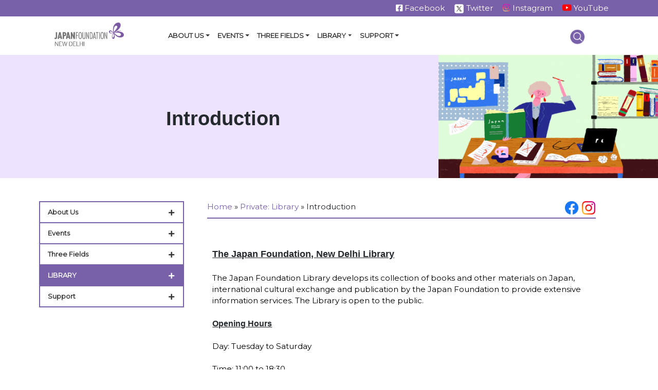

--- FILE ---
content_type: text/html; charset=UTF-8
request_url: https://nd.jpf.go.jp/library/introduction/
body_size: 125363
content:
<!DOCTYPE html>
<html lang="en-US">
<head>
    <meta charset="UTF-8">
<!--     <meta name="viewport" content="width=device-width, initial-scale=1"> -->
<meta name="viewport" content="width=device-width, initial-scale=1, maximum-scale=1, minimum-scale=1">
	<meta http-equiv="X-UA-Compatible" content="IE=edge">
    <link rel="profile" href="https://gmpg.org/xfn/11">
	<!-- Google Tag Manager -->
<script>(function(w,d,s,l,i){w[l]=w[l]||[];w[l].push({'gtm.start':
new Date().getTime(),event:'gtm.js'});var f=d.getElementsByTagName(s)[0],
j=d.createElement(s),dl=l!='dataLayer'?'&l='+l:'';j.async=true;j.src=
'https://www.googletagmanager.com/gtm.js?id='+i+dl;f.parentNode.insertBefore(j,f);
})(window,document,'script','dataLayer','GTM-WHGLMQPR');</script>
<!-- End Google Tag Manager -->
<meta name='robots' content='index, follow, max-image-preview:large, max-snippet:-1, max-video-preview:-1' />

	<!-- This site is optimized with the Yoast SEO plugin v24.3 - https://yoast.com/wordpress/plugins/seo/ -->
	<title>Introduction - The Japan Foundation, New Delhi</title>
	<link rel="canonical" href="https://nd.jpf.go.jp/library/introduction/" />
	<meta property="og:locale" content="en_US" />
	<meta property="og:type" content="article" />
	<meta property="og:title" content="Introduction - The Japan Foundation, New Delhi" />
	<meta property="og:description" content="The Japan Foundation, New Delhi Library The Japan Foundation Library develops its collection of books and other materials on Japan, international cultural exchange and publication by the Japan Foundation to provide extensive information services. The Library is open to the public. Opening Hours Day: Tuesday to Saturday Time: 11:00 to 18:30  Closed: Sundays, Mondays and [&hellip;]" />
	<meta property="og:url" content="https://nd.jpf.go.jp/library/introduction/" />
	<meta property="og:site_name" content="The Japan Foundation, New Delhi" />
	<meta property="article:modified_time" content="2024-07-22T09:16:28+00:00" />
	<meta property="og:image" content="https://nd.jpf.go.jp/wp-content/uploads/2023/05/IMG_6110-1024x768.jpg" />
	<meta name="twitter:card" content="summary_large_image" />
	<meta name="twitter:label1" content="Est. reading time" />
	<meta name="twitter:data1" content="3 minutes" />
	<script type="application/ld+json" class="yoast-schema-graph">{"@context":"https://schema.org","@graph":[{"@type":"WebPage","@id":"https://nd.jpf.go.jp/library/introduction/","url":"https://nd.jpf.go.jp/library/introduction/","name":"Introduction - The Japan Foundation, New Delhi","isPartOf":{"@id":"https://nd.jpf.go.jp/#website"},"primaryImageOfPage":{"@id":"https://nd.jpf.go.jp/library/introduction/#primaryimage"},"image":{"@id":"https://nd.jpf.go.jp/library/introduction/#primaryimage"},"thumbnailUrl":"https://nd.jpf.go.jp/wp-content/uploads/2023/05/IMG_6110-1024x768.jpg","datePublished":"2022-08-02T07:13:50+00:00","dateModified":"2024-07-22T09:16:28+00:00","breadcrumb":{"@id":"https://nd.jpf.go.jp/library/introduction/#breadcrumb"},"inLanguage":"en-US","potentialAction":[{"@type":"ReadAction","target":["https://nd.jpf.go.jp/library/introduction/"]}]},{"@type":"ImageObject","inLanguage":"en-US","@id":"https://nd.jpf.go.jp/library/introduction/#primaryimage","url":"https://nd.jpf.go.jp/wp-content/uploads/2023/05/IMG_6110.jpg","contentUrl":"https://nd.jpf.go.jp/wp-content/uploads/2023/05/IMG_6110.jpg","width":2000,"height":1500},{"@type":"BreadcrumbList","@id":"https://nd.jpf.go.jp/library/introduction/#breadcrumb","itemListElement":[{"@type":"ListItem","position":1,"name":"Home","item":"https://nd.jpf.go.jp/"},{"@type":"ListItem","position":2,"name":"Private: Library","item":"https://nd.jpf.go.jp/?page_id=6077"},{"@type":"ListItem","position":3,"name":"Introduction"}]},{"@type":"WebSite","@id":"https://nd.jpf.go.jp/#website","url":"https://nd.jpf.go.jp/","name":"The Japan Foundation, New Delhi","description":"Bringing Japan to South Asia","potentialAction":[{"@type":"SearchAction","target":{"@type":"EntryPoint","urlTemplate":"https://nd.jpf.go.jp/?s={search_term_string}"},"query-input":{"@type":"PropertyValueSpecification","valueRequired":true,"valueName":"search_term_string"}}],"inLanguage":"en-US"}]}</script>
	<!-- / Yoast SEO plugin. -->


<link rel='dns-prefetch' href='//maxcdn.bootstrapcdn.com' />
<link rel='dns-prefetch' href='//cdnjs.cloudflare.com' />
<link rel="alternate" type="application/rss+xml" title="The Japan Foundation, New Delhi &raquo; Feed" href="https://nd.jpf.go.jp/feed/" />
<link rel="alternate" type="application/rss+xml" title="The Japan Foundation, New Delhi &raquo; Comments Feed" href="https://nd.jpf.go.jp/comments/feed/" />
		<!-- This site uses the Google Analytics by MonsterInsights plugin v8.16 - Using Analytics tracking - https://www.monsterinsights.com/ -->
							<script src="//www.googletagmanager.com/gtag/js?id=G-NQ9DY2BX33"  data-cfasync="false" data-wpfc-render="false" type="text/javascript" async></script>
			<script data-cfasync="false" data-wpfc-render="false" type="text/javascript">
				var mi_version = '8.16';
				var mi_track_user = true;
				var mi_no_track_reason = '';
				
								var disableStrs = [
										'ga-disable-G-NQ9DY2BX33',
														];

				/* Function to detect opted out users */
				function __gtagTrackerIsOptedOut() {
					for (var index = 0; index < disableStrs.length; index++) {
						if (document.cookie.indexOf(disableStrs[index] + '=true') > -1) {
							return true;
						}
					}

					return false;
				}

				/* Disable tracking if the opt-out cookie exists. */
				if (__gtagTrackerIsOptedOut()) {
					for (var index = 0; index < disableStrs.length; index++) {
						window[disableStrs[index]] = true;
					}
				}

				/* Opt-out function */
				function __gtagTrackerOptout() {
					for (var index = 0; index < disableStrs.length; index++) {
						document.cookie = disableStrs[index] + '=true; expires=Thu, 31 Dec 2099 23:59:59 UTC; path=/';
						window[disableStrs[index]] = true;
					}
				}

				if ('undefined' === typeof gaOptout) {
					function gaOptout() {
						__gtagTrackerOptout();
					}
				}
								window.dataLayer = window.dataLayer || [];

				window.MonsterInsightsDualTracker = {
					helpers: {},
					trackers: {},
				};
				if (mi_track_user) {
					function __gtagDataLayer() {
						dataLayer.push(arguments);
					}

					function __gtagTracker(type, name, parameters) {
						if (!parameters) {
							parameters = {};
						}

						if (parameters.send_to) {
							__gtagDataLayer.apply(null, arguments);
							return;
						}

						if (type === 'event') {
														parameters.send_to = monsterinsights_frontend.v4_id;
							var hookName = name;
							if (typeof parameters['event_category'] !== 'undefined') {
								hookName = parameters['event_category'] + ':' + name;
							}

							if (typeof MonsterInsightsDualTracker.trackers[hookName] !== 'undefined') {
								MonsterInsightsDualTracker.trackers[hookName](parameters);
							} else {
								__gtagDataLayer('event', name, parameters);
							}
							
													} else {
							__gtagDataLayer.apply(null, arguments);
						}
					}

					__gtagTracker('js', new Date());
					__gtagTracker('set', {
						'developer_id.dZGIzZG': true,
											});
										__gtagTracker('config', 'G-NQ9DY2BX33', {"forceSSL":"true"} );
															window.gtag = __gtagTracker;										(function () {
						/* https://developers.google.com/analytics/devguides/collection/analyticsjs/ */
						/* ga and __gaTracker compatibility shim. */
						var noopfn = function () {
							return null;
						};
						var newtracker = function () {
							return new Tracker();
						};
						var Tracker = function () {
							return null;
						};
						var p = Tracker.prototype;
						p.get = noopfn;
						p.set = noopfn;
						p.send = function () {
							var args = Array.prototype.slice.call(arguments);
							args.unshift('send');
							__gaTracker.apply(null, args);
						};
						var __gaTracker = function () {
							var len = arguments.length;
							if (len === 0) {
								return;
							}
							var f = arguments[len - 1];
							if (typeof f !== 'object' || f === null || typeof f.hitCallback !== 'function') {
								if ('send' === arguments[0]) {
									var hitConverted, hitObject = false, action;
									if ('event' === arguments[1]) {
										if ('undefined' !== typeof arguments[3]) {
											hitObject = {
												'eventAction': arguments[3],
												'eventCategory': arguments[2],
												'eventLabel': arguments[4],
												'value': arguments[5] ? arguments[5] : 1,
											}
										}
									}
									if ('pageview' === arguments[1]) {
										if ('undefined' !== typeof arguments[2]) {
											hitObject = {
												'eventAction': 'page_view',
												'page_path': arguments[2],
											}
										}
									}
									if (typeof arguments[2] === 'object') {
										hitObject = arguments[2];
									}
									if (typeof arguments[5] === 'object') {
										Object.assign(hitObject, arguments[5]);
									}
									if ('undefined' !== typeof arguments[1].hitType) {
										hitObject = arguments[1];
										if ('pageview' === hitObject.hitType) {
											hitObject.eventAction = 'page_view';
										}
									}
									if (hitObject) {
										action = 'timing' === arguments[1].hitType ? 'timing_complete' : hitObject.eventAction;
										hitConverted = mapArgs(hitObject);
										__gtagTracker('event', action, hitConverted);
									}
								}
								return;
							}

							function mapArgs(args) {
								var arg, hit = {};
								var gaMap = {
									'eventCategory': 'event_category',
									'eventAction': 'event_action',
									'eventLabel': 'event_label',
									'eventValue': 'event_value',
									'nonInteraction': 'non_interaction',
									'timingCategory': 'event_category',
									'timingVar': 'name',
									'timingValue': 'value',
									'timingLabel': 'event_label',
									'page': 'page_path',
									'location': 'page_location',
									'title': 'page_title',
								};
								for (arg in args) {
																		if (!(!args.hasOwnProperty(arg) || !gaMap.hasOwnProperty(arg))) {
										hit[gaMap[arg]] = args[arg];
									} else {
										hit[arg] = args[arg];
									}
								}
								return hit;
							}

							try {
								f.hitCallback();
							} catch (ex) {
							}
						};
						__gaTracker.create = newtracker;
						__gaTracker.getByName = newtracker;
						__gaTracker.getAll = function () {
							return [];
						};
						__gaTracker.remove = noopfn;
						__gaTracker.loaded = true;
						window['__gaTracker'] = __gaTracker;
					})();
									} else {
										console.log("");
					(function () {
						function __gtagTracker() {
							return null;
						}

						window['__gtagTracker'] = __gtagTracker;
						window['gtag'] = __gtagTracker;
					})();
									}
			</script>
				<!-- / Google Analytics by MonsterInsights -->
		<script type="text/javascript">
/* <![CDATA[ */
window._wpemojiSettings = {"baseUrl":"https:\/\/s.w.org\/images\/core\/emoji\/15.0.3\/72x72\/","ext":".png","svgUrl":"https:\/\/s.w.org\/images\/core\/emoji\/15.0.3\/svg\/","svgExt":".svg","source":{"concatemoji":"https:\/\/nd.jpf.go.jp\/wp-includes\/js\/wp-emoji-release.min.js?ver=6.6.4"}};
/*! This file is auto-generated */
!function(i,n){var o,s,e;function c(e){try{var t={supportTests:e,timestamp:(new Date).valueOf()};sessionStorage.setItem(o,JSON.stringify(t))}catch(e){}}function p(e,t,n){e.clearRect(0,0,e.canvas.width,e.canvas.height),e.fillText(t,0,0);var t=new Uint32Array(e.getImageData(0,0,e.canvas.width,e.canvas.height).data),r=(e.clearRect(0,0,e.canvas.width,e.canvas.height),e.fillText(n,0,0),new Uint32Array(e.getImageData(0,0,e.canvas.width,e.canvas.height).data));return t.every(function(e,t){return e===r[t]})}function u(e,t,n){switch(t){case"flag":return n(e,"\ud83c\udff3\ufe0f\u200d\u26a7\ufe0f","\ud83c\udff3\ufe0f\u200b\u26a7\ufe0f")?!1:!n(e,"\ud83c\uddfa\ud83c\uddf3","\ud83c\uddfa\u200b\ud83c\uddf3")&&!n(e,"\ud83c\udff4\udb40\udc67\udb40\udc62\udb40\udc65\udb40\udc6e\udb40\udc67\udb40\udc7f","\ud83c\udff4\u200b\udb40\udc67\u200b\udb40\udc62\u200b\udb40\udc65\u200b\udb40\udc6e\u200b\udb40\udc67\u200b\udb40\udc7f");case"emoji":return!n(e,"\ud83d\udc26\u200d\u2b1b","\ud83d\udc26\u200b\u2b1b")}return!1}function f(e,t,n){var r="undefined"!=typeof WorkerGlobalScope&&self instanceof WorkerGlobalScope?new OffscreenCanvas(300,150):i.createElement("canvas"),a=r.getContext("2d",{willReadFrequently:!0}),o=(a.textBaseline="top",a.font="600 32px Arial",{});return e.forEach(function(e){o[e]=t(a,e,n)}),o}function t(e){var t=i.createElement("script");t.src=e,t.defer=!0,i.head.appendChild(t)}"undefined"!=typeof Promise&&(o="wpEmojiSettingsSupports",s=["flag","emoji"],n.supports={everything:!0,everythingExceptFlag:!0},e=new Promise(function(e){i.addEventListener("DOMContentLoaded",e,{once:!0})}),new Promise(function(t){var n=function(){try{var e=JSON.parse(sessionStorage.getItem(o));if("object"==typeof e&&"number"==typeof e.timestamp&&(new Date).valueOf()<e.timestamp+604800&&"object"==typeof e.supportTests)return e.supportTests}catch(e){}return null}();if(!n){if("undefined"!=typeof Worker&&"undefined"!=typeof OffscreenCanvas&&"undefined"!=typeof URL&&URL.createObjectURL&&"undefined"!=typeof Blob)try{var e="postMessage("+f.toString()+"("+[JSON.stringify(s),u.toString(),p.toString()].join(",")+"));",r=new Blob([e],{type:"text/javascript"}),a=new Worker(URL.createObjectURL(r),{name:"wpTestEmojiSupports"});return void(a.onmessage=function(e){c(n=e.data),a.terminate(),t(n)})}catch(e){}c(n=f(s,u,p))}t(n)}).then(function(e){for(var t in e)n.supports[t]=e[t],n.supports.everything=n.supports.everything&&n.supports[t],"flag"!==t&&(n.supports.everythingExceptFlag=n.supports.everythingExceptFlag&&n.supports[t]);n.supports.everythingExceptFlag=n.supports.everythingExceptFlag&&!n.supports.flag,n.DOMReady=!1,n.readyCallback=function(){n.DOMReady=!0}}).then(function(){return e}).then(function(){var e;n.supports.everything||(n.readyCallback(),(e=n.source||{}).concatemoji?t(e.concatemoji):e.wpemoji&&e.twemoji&&(t(e.twemoji),t(e.wpemoji)))}))}((window,document),window._wpemojiSettings);
/* ]]> */
</script>
<link rel='stylesheet' id='sbi_styles-css' href='https://nd.jpf.go.jp/wp-content/plugins/instagram-feed/css/sbi-styles.min.css?ver=6.6.1' type='text/css' media='all' />
<style id='wp-emoji-styles-inline-css' type='text/css'>

	img.wp-smiley, img.emoji {
		display: inline !important;
		border: none !important;
		box-shadow: none !important;
		height: 1em !important;
		width: 1em !important;
		margin: 0 0.07em !important;
		vertical-align: -0.1em !important;
		background: none !important;
		padding: 0 !important;
	}
</style>
<link rel='stylesheet' id='wp-block-library-css' href='https://nd.jpf.go.jp/wp-includes/css/dist/block-library/style.min.css?ver=6.6.4' type='text/css' media='all' />
<style id='classic-theme-styles-inline-css' type='text/css'>
/*! This file is auto-generated */
.wp-block-button__link{color:#fff;background-color:#32373c;border-radius:9999px;box-shadow:none;text-decoration:none;padding:calc(.667em + 2px) calc(1.333em + 2px);font-size:1.125em}.wp-block-file__button{background:#32373c;color:#fff;text-decoration:none}
</style>
<style id='global-styles-inline-css' type='text/css'>
:root{--wp--preset--aspect-ratio--square: 1;--wp--preset--aspect-ratio--4-3: 4/3;--wp--preset--aspect-ratio--3-4: 3/4;--wp--preset--aspect-ratio--3-2: 3/2;--wp--preset--aspect-ratio--2-3: 2/3;--wp--preset--aspect-ratio--16-9: 16/9;--wp--preset--aspect-ratio--9-16: 9/16;--wp--preset--color--black: #000000;--wp--preset--color--cyan-bluish-gray: #abb8c3;--wp--preset--color--white: #ffffff;--wp--preset--color--pale-pink: #f78da7;--wp--preset--color--vivid-red: #cf2e2e;--wp--preset--color--luminous-vivid-orange: #ff6900;--wp--preset--color--luminous-vivid-amber: #fcb900;--wp--preset--color--light-green-cyan: #7bdcb5;--wp--preset--color--vivid-green-cyan: #00d084;--wp--preset--color--pale-cyan-blue: #8ed1fc;--wp--preset--color--vivid-cyan-blue: #0693e3;--wp--preset--color--vivid-purple: #9b51e0;--wp--preset--gradient--vivid-cyan-blue-to-vivid-purple: linear-gradient(135deg,rgba(6,147,227,1) 0%,rgb(155,81,224) 100%);--wp--preset--gradient--light-green-cyan-to-vivid-green-cyan: linear-gradient(135deg,rgb(122,220,180) 0%,rgb(0,208,130) 100%);--wp--preset--gradient--luminous-vivid-amber-to-luminous-vivid-orange: linear-gradient(135deg,rgba(252,185,0,1) 0%,rgba(255,105,0,1) 100%);--wp--preset--gradient--luminous-vivid-orange-to-vivid-red: linear-gradient(135deg,rgba(255,105,0,1) 0%,rgb(207,46,46) 100%);--wp--preset--gradient--very-light-gray-to-cyan-bluish-gray: linear-gradient(135deg,rgb(238,238,238) 0%,rgb(169,184,195) 100%);--wp--preset--gradient--cool-to-warm-spectrum: linear-gradient(135deg,rgb(74,234,220) 0%,rgb(151,120,209) 20%,rgb(207,42,186) 40%,rgb(238,44,130) 60%,rgb(251,105,98) 80%,rgb(254,248,76) 100%);--wp--preset--gradient--blush-light-purple: linear-gradient(135deg,rgb(255,206,236) 0%,rgb(152,150,240) 100%);--wp--preset--gradient--blush-bordeaux: linear-gradient(135deg,rgb(254,205,165) 0%,rgb(254,45,45) 50%,rgb(107,0,62) 100%);--wp--preset--gradient--luminous-dusk: linear-gradient(135deg,rgb(255,203,112) 0%,rgb(199,81,192) 50%,rgb(65,88,208) 100%);--wp--preset--gradient--pale-ocean: linear-gradient(135deg,rgb(255,245,203) 0%,rgb(182,227,212) 50%,rgb(51,167,181) 100%);--wp--preset--gradient--electric-grass: linear-gradient(135deg,rgb(202,248,128) 0%,rgb(113,206,126) 100%);--wp--preset--gradient--midnight: linear-gradient(135deg,rgb(2,3,129) 0%,rgb(40,116,252) 100%);--wp--preset--font-size--small: 13px;--wp--preset--font-size--medium: 20px;--wp--preset--font-size--large: 36px;--wp--preset--font-size--x-large: 42px;--wp--preset--spacing--20: 0.44rem;--wp--preset--spacing--30: 0.67rem;--wp--preset--spacing--40: 1rem;--wp--preset--spacing--50: 1.5rem;--wp--preset--spacing--60: 2.25rem;--wp--preset--spacing--70: 3.38rem;--wp--preset--spacing--80: 5.06rem;--wp--preset--shadow--natural: 6px 6px 9px rgba(0, 0, 0, 0.2);--wp--preset--shadow--deep: 12px 12px 50px rgba(0, 0, 0, 0.4);--wp--preset--shadow--sharp: 6px 6px 0px rgba(0, 0, 0, 0.2);--wp--preset--shadow--outlined: 6px 6px 0px -3px rgba(255, 255, 255, 1), 6px 6px rgba(0, 0, 0, 1);--wp--preset--shadow--crisp: 6px 6px 0px rgba(0, 0, 0, 1);}:where(.is-layout-flex){gap: 0.5em;}:where(.is-layout-grid){gap: 0.5em;}body .is-layout-flex{display: flex;}.is-layout-flex{flex-wrap: wrap;align-items: center;}.is-layout-flex > :is(*, div){margin: 0;}body .is-layout-grid{display: grid;}.is-layout-grid > :is(*, div){margin: 0;}:where(.wp-block-columns.is-layout-flex){gap: 2em;}:where(.wp-block-columns.is-layout-grid){gap: 2em;}:where(.wp-block-post-template.is-layout-flex){gap: 1.25em;}:where(.wp-block-post-template.is-layout-grid){gap: 1.25em;}.has-black-color{color: var(--wp--preset--color--black) !important;}.has-cyan-bluish-gray-color{color: var(--wp--preset--color--cyan-bluish-gray) !important;}.has-white-color{color: var(--wp--preset--color--white) !important;}.has-pale-pink-color{color: var(--wp--preset--color--pale-pink) !important;}.has-vivid-red-color{color: var(--wp--preset--color--vivid-red) !important;}.has-luminous-vivid-orange-color{color: var(--wp--preset--color--luminous-vivid-orange) !important;}.has-luminous-vivid-amber-color{color: var(--wp--preset--color--luminous-vivid-amber) !important;}.has-light-green-cyan-color{color: var(--wp--preset--color--light-green-cyan) !important;}.has-vivid-green-cyan-color{color: var(--wp--preset--color--vivid-green-cyan) !important;}.has-pale-cyan-blue-color{color: var(--wp--preset--color--pale-cyan-blue) !important;}.has-vivid-cyan-blue-color{color: var(--wp--preset--color--vivid-cyan-blue) !important;}.has-vivid-purple-color{color: var(--wp--preset--color--vivid-purple) !important;}.has-black-background-color{background-color: var(--wp--preset--color--black) !important;}.has-cyan-bluish-gray-background-color{background-color: var(--wp--preset--color--cyan-bluish-gray) !important;}.has-white-background-color{background-color: var(--wp--preset--color--white) !important;}.has-pale-pink-background-color{background-color: var(--wp--preset--color--pale-pink) !important;}.has-vivid-red-background-color{background-color: var(--wp--preset--color--vivid-red) !important;}.has-luminous-vivid-orange-background-color{background-color: var(--wp--preset--color--luminous-vivid-orange) !important;}.has-luminous-vivid-amber-background-color{background-color: var(--wp--preset--color--luminous-vivid-amber) !important;}.has-light-green-cyan-background-color{background-color: var(--wp--preset--color--light-green-cyan) !important;}.has-vivid-green-cyan-background-color{background-color: var(--wp--preset--color--vivid-green-cyan) !important;}.has-pale-cyan-blue-background-color{background-color: var(--wp--preset--color--pale-cyan-blue) !important;}.has-vivid-cyan-blue-background-color{background-color: var(--wp--preset--color--vivid-cyan-blue) !important;}.has-vivid-purple-background-color{background-color: var(--wp--preset--color--vivid-purple) !important;}.has-black-border-color{border-color: var(--wp--preset--color--black) !important;}.has-cyan-bluish-gray-border-color{border-color: var(--wp--preset--color--cyan-bluish-gray) !important;}.has-white-border-color{border-color: var(--wp--preset--color--white) !important;}.has-pale-pink-border-color{border-color: var(--wp--preset--color--pale-pink) !important;}.has-vivid-red-border-color{border-color: var(--wp--preset--color--vivid-red) !important;}.has-luminous-vivid-orange-border-color{border-color: var(--wp--preset--color--luminous-vivid-orange) !important;}.has-luminous-vivid-amber-border-color{border-color: var(--wp--preset--color--luminous-vivid-amber) !important;}.has-light-green-cyan-border-color{border-color: var(--wp--preset--color--light-green-cyan) !important;}.has-vivid-green-cyan-border-color{border-color: var(--wp--preset--color--vivid-green-cyan) !important;}.has-pale-cyan-blue-border-color{border-color: var(--wp--preset--color--pale-cyan-blue) !important;}.has-vivid-cyan-blue-border-color{border-color: var(--wp--preset--color--vivid-cyan-blue) !important;}.has-vivid-purple-border-color{border-color: var(--wp--preset--color--vivid-purple) !important;}.has-vivid-cyan-blue-to-vivid-purple-gradient-background{background: var(--wp--preset--gradient--vivid-cyan-blue-to-vivid-purple) !important;}.has-light-green-cyan-to-vivid-green-cyan-gradient-background{background: var(--wp--preset--gradient--light-green-cyan-to-vivid-green-cyan) !important;}.has-luminous-vivid-amber-to-luminous-vivid-orange-gradient-background{background: var(--wp--preset--gradient--luminous-vivid-amber-to-luminous-vivid-orange) !important;}.has-luminous-vivid-orange-to-vivid-red-gradient-background{background: var(--wp--preset--gradient--luminous-vivid-orange-to-vivid-red) !important;}.has-very-light-gray-to-cyan-bluish-gray-gradient-background{background: var(--wp--preset--gradient--very-light-gray-to-cyan-bluish-gray) !important;}.has-cool-to-warm-spectrum-gradient-background{background: var(--wp--preset--gradient--cool-to-warm-spectrum) !important;}.has-blush-light-purple-gradient-background{background: var(--wp--preset--gradient--blush-light-purple) !important;}.has-blush-bordeaux-gradient-background{background: var(--wp--preset--gradient--blush-bordeaux) !important;}.has-luminous-dusk-gradient-background{background: var(--wp--preset--gradient--luminous-dusk) !important;}.has-pale-ocean-gradient-background{background: var(--wp--preset--gradient--pale-ocean) !important;}.has-electric-grass-gradient-background{background: var(--wp--preset--gradient--electric-grass) !important;}.has-midnight-gradient-background{background: var(--wp--preset--gradient--midnight) !important;}.has-small-font-size{font-size: var(--wp--preset--font-size--small) !important;}.has-medium-font-size{font-size: var(--wp--preset--font-size--medium) !important;}.has-large-font-size{font-size: var(--wp--preset--font-size--large) !important;}.has-x-large-font-size{font-size: var(--wp--preset--font-size--x-large) !important;}
:where(.wp-block-post-template.is-layout-flex){gap: 1.25em;}:where(.wp-block-post-template.is-layout-grid){gap: 1.25em;}
:where(.wp-block-columns.is-layout-flex){gap: 2em;}:where(.wp-block-columns.is-layout-grid){gap: 2em;}
:root :where(.wp-block-pullquote){font-size: 1.5em;line-height: 1.6;}
</style>
<link rel='stylesheet' id='contact-form-7-css' href='https://nd.jpf.go.jp/wp-content/plugins/contact-form-7/includes/css/styles.css?ver=6.0.3' type='text/css' media='all' />
<style id='contact-form-7-inline-css' type='text/css'>
.wpcf7 .wpcf7-recaptcha iframe {margin-bottom: 0;}.wpcf7 .wpcf7-recaptcha[data-align="center"] > div {margin: 0 auto;}.wpcf7 .wpcf7-recaptcha[data-align="right"] > div {margin: 0 0 0 auto;}
</style>
<link rel='stylesheet' id='hamburger.css-css' href='https://nd.jpf.go.jp/wp-content/plugins/wp-responsive-menu/assets/css/wpr-hamburger.css?ver=3.1.7.2' type='text/css' media='all' />
<link rel='stylesheet' id='wprmenu.css-css' href='https://nd.jpf.go.jp/wp-content/plugins/wp-responsive-menu/assets/css/wprmenu.css?ver=3.1.7.2' type='text/css' media='all' />
<style id='wprmenu.css-inline-css' type='text/css'>
@media only screen and ( max-width: 768px ) {html body div.wprm-wrapper {overflow: scroll;}#wprmenu_bar {background-image: url();background-size: cover ;background-repeat: repeat;}#wprmenu_bar {background-color: #7961aa;}html body div#mg-wprm-wrap .wpr_submit .icon.icon-search {color: #ffffff;}#wprmenu_bar .menu_title,#wprmenu_bar .wprmenu_icon_menu,#wprmenu_bar .menu_title a {color: #ffffff;}#wprmenu_bar .menu_title {font-size: 16px;font-weight: ;}#mg-wprm-wrap li.menu-item a {font-size: 15px;text-transform: ;font-weight: ;}#mg-wprm-wrap li.menu-item-has-children ul.sub-menu a {font-size: 15px;text-transform: ;font-weight: ;}#mg-wprm-wrap li.current-menu-item > a {background: #7961aa;}#mg-wprm-wrap li.current-menu-item > a,#mg-wprm-wrap li.current-menu-item span.wprmenu_icon{color: #ffffff !important;}#mg-wprm-wrap {background-color: #7961aa;}.cbp-spmenu-push-toright,.cbp-spmenu-push-toright .mm-slideout {left: 80% ;}.cbp-spmenu-push-toleft {left: -80% ;}#mg-wprm-wrap.cbp-spmenu-right,#mg-wprm-wrap.cbp-spmenu-left,#mg-wprm-wrap.cbp-spmenu-right.custom,#mg-wprm-wrap.cbp-spmenu-left.custom,.cbp-spmenu-vertical {width: 80%;max-width: 360px;}#mg-wprm-wrap ul#wprmenu_menu_ul li.menu-item a,div#mg-wprm-wrap ul li span.wprmenu_icon {color: #ffffff;}#mg-wprm-wrap ul#wprmenu_menu_ul li.menu-item:valid ~ a{color: #ffffff;}#mg-wprm-wrap ul#wprmenu_menu_ul li.menu-item a:hover {background: #7961aa;color: #ffffff !important;}div#mg-wprm-wrap ul>li:hover>span.wprmenu_icon {color: #ffffff !important;}.wprmenu_bar .hamburger-inner,.wprmenu_bar .hamburger-inner::before,.wprmenu_bar .hamburger-inner::after {background: #ffffff;}.wprmenu_bar .hamburger:hover .hamburger-inner,.wprmenu_bar .hamburger:hover .hamburger-inner::before,.wprmenu_bar .hamburger:hover .hamburger-inner::after {background: #ffffff;}#wprmenu_menu.left {width:80%;left: -80%;right: auto;}#wprmenu_menu.right {width:80%;right: -80%;left: auto;}.wprmenu_bar .hamburger {float: right;}.wprmenu_bar #custom_menu_icon.hamburger {top: 40px;right: 20px;float: right;background-color: #7961aa;}html body div#wprmenu_bar {height : 28px;}.wpr_custom_menu #custom_menu_icon {display: block;}#wprmenu_bar,#mg-wprm-wrap { display: block; }div#wpadminbar { position: fixed; }}
</style>
<link rel='stylesheet' id='wpr_icons-css' href='https://nd.jpf.go.jp/wp-content/plugins/wp-responsive-menu/inc/assets/icons/wpr-icons.css?ver=3.1.7.2' type='text/css' media='all' />
<link rel='stylesheet' id='cff-css' href='https://nd.jpf.go.jp/wp-content/plugins/custom-facebook-feed/assets/css/cff-style.min.css?ver=4.2.6' type='text/css' media='all' />
<link rel='stylesheet' id='sb-font-awesome-css' href='https://maxcdn.bootstrapcdn.com/font-awesome/4.7.0/css/font-awesome.min.css?ver=6.6.4' type='text/css' media='all' />
<link rel='stylesheet' id='wp-bootstrap-starter-bootstrap-css-css' href='https://nd.jpf.go.jp/wp-content/themes/wp-bootstrap-starter/wp-bootstrap-starter/inc/assets/css/bootstrap.min.css?ver=1765438088' type='text/css' media='all' />
<link rel='stylesheet' id='wp-bootstrap-starter-fontawesome-cdn-css' href='https://nd.jpf.go.jp/wp-content/themes/wp-bootstrap-starter/wp-bootstrap-starter/inc/assets/css/fontawesome.min.css?ver=1765438088' type='text/css' media='all' />
<link rel='stylesheet' id='wp-bootstrap-starter-style-css' href='https://nd.jpf.go.jp/wp-content/themes/wp-bootstrap-starter/wp-bootstrap-starter/style.css?ver=1765438088' type='text/css' media='all' />
<link rel='stylesheet' id='fontawesome-css' href='https://cdnjs.cloudflare.com/ajax/libs/font-awesome/6.4.2/css/all.min.css?ver=6.6.4' type='text/css' media='all' />
<link rel='stylesheet' id='slb_core-css' href='https://nd.jpf.go.jp/wp-content/plugins/simple-lightbox/client/css/app.css?ver=2.9.3' type='text/css' media='all' />
<link rel='stylesheet' id='elementor-icons-css' href='https://nd.jpf.go.jp/wp-content/plugins/elementor/assets/lib/eicons/css/elementor-icons.min.css?ver=5.9.1' type='text/css' media='all' />
<link rel='stylesheet' id='elementor-animations-css' href='https://nd.jpf.go.jp/wp-content/plugins/elementor/assets/lib/animations/animations.min.css?ver=3.0.11' type='text/css' media='all' />
<link rel='stylesheet' id='elementor-frontend-legacy-css' href='https://nd.jpf.go.jp/wp-content/plugins/elementor/assets/css/frontend-legacy.min.css?ver=3.0.11' type='text/css' media='all' />
<link rel='stylesheet' id='elementor-frontend-css' href='https://nd.jpf.go.jp/wp-content/plugins/elementor/assets/css/frontend.min.css?ver=3.0.11' type='text/css' media='all' />
<style id='elementor-frontend-inline-css' type='text/css'>
.elementor-kit-8186{--e-global-color-primary:#000000;--e-global-color-secondary:#000000;--e-global-color-text:#000000;--e-global-color-accent:#F6121C;--e-global-color-cc384c3:#6EC1E4;--e-global-color-3cfc63a3:#54595F;--e-global-color-7f687565:#7A7A7A;--e-global-color-c5e62a7:#61CE70;--e-global-color-1f2080bb:#4054B2;--e-global-color-44af3bbc:#23A455;--e-global-color-37f713f0:#FFF;--e-global-typography-primary-font-family:"Noto Sans";--e-global-typography-primary-font-weight:600;--e-global-typography-secondary-font-family:"Noto Sans";--e-global-typography-secondary-font-weight:400;--e-global-typography-text-font-family:"Noto Sans";--e-global-typography-text-font-weight:400;--e-global-typography-accent-font-family:"Noto Sans";--e-global-typography-accent-font-weight:500;}.elementor-section.elementor-section-boxed > .elementor-container{max-width:1140px;}{}h1.entry-title{display:var(--page-title-display);}@media(max-width:1024px){.elementor-section.elementor-section-boxed > .elementor-container{max-width:1025px;}}@media(max-width:767px){.elementor-section.elementor-section-boxed > .elementor-container{max-width:768px;}}
.elementor-widget-heading .elementor-heading-title{color:var( --e-global-color-primary );font-family:var( --e-global-typography-primary-font-family );font-weight:var( --e-global-typography-primary-font-weight );}.elementor-widget-image .widget-image-caption{color:var( --e-global-color-text );font-family:var( --e-global-typography-text-font-family );font-weight:var( --e-global-typography-text-font-weight );}.elementor-widget-text-editor{color:var( --e-global-color-text );font-family:var( --e-global-typography-text-font-family );font-weight:var( --e-global-typography-text-font-weight );}.elementor-widget-text-editor.elementor-drop-cap-view-stacked .elementor-drop-cap{background-color:var( --e-global-color-primary );}.elementor-widget-text-editor.elementor-drop-cap-view-framed .elementor-drop-cap, .elementor-widget-text-editor.elementor-drop-cap-view-default .elementor-drop-cap{color:var( --e-global-color-primary );border-color:var( --e-global-color-primary );}.elementor-widget-button .elementor-button{font-family:var( --e-global-typography-accent-font-family );font-weight:var( --e-global-typography-accent-font-weight );background-color:var( --e-global-color-accent );}.elementor-widget-divider{--divider-color:var( --e-global-color-secondary );}.elementor-widget-divider .elementor-divider__text{color:var( --e-global-color-secondary );font-family:var( --e-global-typography-secondary-font-family );font-weight:var( --e-global-typography-secondary-font-weight );}.elementor-widget-divider.elementor-view-stacked .elementor-icon{background-color:var( --e-global-color-secondary );}.elementor-widget-divider.elementor-view-framed .elementor-icon, .elementor-widget-divider.elementor-view-default .elementor-icon{color:var( --e-global-color-secondary );border-color:var( --e-global-color-secondary );}.elementor-widget-divider.elementor-view-framed .elementor-icon, .elementor-widget-divider.elementor-view-default .elementor-icon svg{fill:var( --e-global-color-secondary );}.elementor-widget-image-box .elementor-image-box-content .elementor-image-box-title{color:var( --e-global-color-primary );font-family:var( --e-global-typography-primary-font-family );font-weight:var( --e-global-typography-primary-font-weight );}.elementor-widget-image-box .elementor-image-box-content .elementor-image-box-description{color:var( --e-global-color-text );font-family:var( --e-global-typography-text-font-family );font-weight:var( --e-global-typography-text-font-weight );}.elementor-widget-icon.elementor-view-stacked .elementor-icon{background-color:var( --e-global-color-primary );}.elementor-widget-icon.elementor-view-framed .elementor-icon, .elementor-widget-icon.elementor-view-default .elementor-icon{color:var( --e-global-color-primary );border-color:var( --e-global-color-primary );}.elementor-widget-icon.elementor-view-framed .elementor-icon, .elementor-widget-icon.elementor-view-default .elementor-icon svg{fill:var( --e-global-color-primary );}.elementor-widget-icon-box.elementor-view-stacked .elementor-icon{background-color:var( --e-global-color-primary );}.elementor-widget-icon-box.elementor-view-framed .elementor-icon, .elementor-widget-icon-box.elementor-view-default .elementor-icon{fill:var( --e-global-color-primary );color:var( --e-global-color-primary );border-color:var( --e-global-color-primary );}.elementor-widget-icon-box .elementor-icon-box-content .elementor-icon-box-title{color:var( --e-global-color-primary );}.elementor-widget-icon-box .elementor-icon-box-content .elementor-icon-box-title, .elementor-widget-icon-box .elementor-icon-box-content .elementor-icon-box-title a{font-family:var( --e-global-typography-primary-font-family );font-weight:var( --e-global-typography-primary-font-weight );}.elementor-widget-icon-box .elementor-icon-box-content .elementor-icon-box-description{color:var( --e-global-color-text );font-family:var( --e-global-typography-text-font-family );font-weight:var( --e-global-typography-text-font-weight );}.elementor-widget-star-rating .elementor-star-rating__title{color:var( --e-global-color-text );font-family:var( --e-global-typography-text-font-family );font-weight:var( --e-global-typography-text-font-weight );}.elementor-widget-image-gallery .gallery-item .gallery-caption{font-family:var( --e-global-typography-accent-font-family );font-weight:var( --e-global-typography-accent-font-weight );}.elementor-widget-icon-list .elementor-icon-list-item:not(:last-child):after{border-color:var( --e-global-color-text );}.elementor-widget-icon-list .elementor-icon-list-icon i{color:var( --e-global-color-primary );}.elementor-widget-icon-list .elementor-icon-list-icon svg{fill:var( --e-global-color-primary );}.elementor-widget-icon-list .elementor-icon-list-text{color:var( --e-global-color-secondary );}.elementor-widget-icon-list .elementor-icon-list-item, .elementor-widget-icon-list .elementor-icon-list-item a{font-family:var( --e-global-typography-text-font-family );font-weight:var( --e-global-typography-text-font-weight );}.elementor-widget-counter .elementor-counter-number-wrapper{color:var( --e-global-color-primary );font-family:var( --e-global-typography-primary-font-family );font-weight:var( --e-global-typography-primary-font-weight );}.elementor-widget-counter .elementor-counter-title{color:var( --e-global-color-secondary );font-family:var( --e-global-typography-secondary-font-family );font-weight:var( --e-global-typography-secondary-font-weight );}.elementor-widget-progress .elementor-progress-wrapper .elementor-progress-bar{background-color:var( --e-global-color-primary );}.elementor-widget-progress .elementor-title{color:var( --e-global-color-primary );font-family:var( --e-global-typography-text-font-family );font-weight:var( --e-global-typography-text-font-weight );}.elementor-widget-testimonial .elementor-testimonial-content{color:var( --e-global-color-text );font-family:var( --e-global-typography-text-font-family );font-weight:var( --e-global-typography-text-font-weight );}.elementor-widget-testimonial .elementor-testimonial-name{color:var( --e-global-color-primary );font-family:var( --e-global-typography-primary-font-family );font-weight:var( --e-global-typography-primary-font-weight );}.elementor-widget-testimonial .elementor-testimonial-job{color:var( --e-global-color-secondary );font-family:var( --e-global-typography-secondary-font-family );font-weight:var( --e-global-typography-secondary-font-weight );}.elementor-widget-tabs .elementor-tab-title, .elementor-widget-tabs .elementor-tab-title a{color:var( --e-global-color-primary );}.elementor-widget-tabs .elementor-tab-title.elementor-active a{color:var( --e-global-color-accent );}.elementor-widget-tabs .elementor-tab-title{font-family:var( --e-global-typography-primary-font-family );font-weight:var( --e-global-typography-primary-font-weight );}.elementor-widget-tabs .elementor-tab-content{color:var( --e-global-color-text );font-family:var( --e-global-typography-text-font-family );font-weight:var( --e-global-typography-text-font-weight );}.elementor-widget-accordion .elementor-accordion-icon, .elementor-widget-accordion .elementor-accordion-title{color:var( --e-global-color-primary );}.elementor-widget-accordion .elementor-active .elementor-accordion-icon, .elementor-widget-accordion .elementor-active .elementor-accordion-title{color:var( --e-global-color-accent );}.elementor-widget-accordion .elementor-accordion .elementor-accordion-title{font-family:var( --e-global-typography-primary-font-family );font-weight:var( --e-global-typography-primary-font-weight );}.elementor-widget-accordion .elementor-accordion .elementor-tab-content{color:var( --e-global-color-text );font-family:var( --e-global-typography-text-font-family );font-weight:var( --e-global-typography-text-font-weight );}.elementor-widget-toggle .elementor-toggle-title, .elementor-widget-toggle .elementor-toggle-icon{color:var( --e-global-color-primary );}.elementor-widget-toggle .elementor-tab-title.elementor-active a, .elementor-widget-toggle .elementor-tab-title.elementor-active .elementor-toggle-icon{color:var( --e-global-color-accent );}.elementor-widget-toggle .elementor-toggle .elementor-toggle-title{font-family:var( --e-global-typography-primary-font-family );font-weight:var( --e-global-typography-primary-font-weight );}.elementor-widget-toggle .elementor-toggle .elementor-tab-content{color:var( --e-global-color-text );font-family:var( --e-global-typography-text-font-family );font-weight:var( --e-global-typography-text-font-weight );}.elementor-widget-alert .elementor-alert-title{font-family:var( --e-global-typography-primary-font-family );font-weight:var( --e-global-typography-primary-font-weight );}.elementor-widget-alert .elementor-alert-description{font-family:var( --e-global-typography-text-font-family );font-weight:var( --e-global-typography-text-font-weight );}
</style>
<link rel='stylesheet' id='cffstyles-css' href='https://nd.jpf.go.jp/wp-content/plugins/custom-facebook-feed/assets/css/cff-style.min.css?ver=4.2.6' type='text/css' media='all' />
<link rel='stylesheet' id='font-awesome-5-all-css' href='https://nd.jpf.go.jp/wp-content/plugins/elementor/assets/lib/font-awesome/css/all.min.css?ver=3.0.11' type='text/css' media='all' />
<link rel='stylesheet' id='font-awesome-4-shim-css' href='https://nd.jpf.go.jp/wp-content/plugins/elementor/assets/lib/font-awesome/css/v4-shims.min.css?ver=3.0.11' type='text/css' media='all' />
<link rel='stylesheet' id='google-fonts-1-css' href='https://fonts.googleapis.com/css?family=Noto+Sans%3A100%2C100italic%2C200%2C200italic%2C300%2C300italic%2C400%2C400italic%2C500%2C500italic%2C600%2C600italic%2C700%2C700italic%2C800%2C800italic%2C900%2C900italic&#038;ver=6.6.4' type='text/css' media='all' />
<script type="text/javascript" src="https://nd.jpf.go.jp/wp-content/plugins/google-analytics-for-wordpress/assets/js/frontend-gtag.min.js?ver=8.16" id="monsterinsights-frontend-script-js"></script>
<script data-cfasync="false" data-wpfc-render="false" type="text/javascript" id='monsterinsights-frontend-script-js-extra'>/* <![CDATA[ */
var monsterinsights_frontend = {"js_events_tracking":"true","download_extensions":"doc,pdf,ppt,zip,xls,docx,pptx,xlsx","inbound_paths":"[]","home_url":"https:\/\/nd.jpf.go.jp","hash_tracking":"false","ua":"","v4_id":"G-NQ9DY2BX33"};/* ]]> */
</script>
<script type="text/javascript" src="https://nd.jpf.go.jp/wp-includes/js/jquery/jquery.min.js?ver=3.7.1" id="jquery-core-js"></script>
<script type="text/javascript" src="https://nd.jpf.go.jp/wp-includes/js/jquery/jquery-migrate.min.js?ver=3.4.1" id="jquery-migrate-js"></script>
<script type="text/javascript" src="https://nd.jpf.go.jp/wp-content/plugins/wp-responsive-menu/assets/js/modernizr.custom.js?ver=3.1.7.2" id="modernizr-js"></script>
<script type="text/javascript" src="https://nd.jpf.go.jp/wp-content/plugins/wp-responsive-menu/assets/js/jquery.touchSwipe.min.js?ver=3.1.7.2" id="touchSwipe-js"></script>
<script type="text/javascript" id="wprmenu.js-js-extra">
/* <![CDATA[ */
var wprmenu = {"zooming":"","from_width":"768","push_width":"360","menu_width":"80","parent_click":"","swipe":"","enable_overlay":""};
/* ]]> */
</script>
<script type="text/javascript" src="https://nd.jpf.go.jp/wp-content/plugins/wp-responsive-menu/assets/js/wprmenu.js?ver=3.1.7.2" id="wprmenu.js-js"></script>
<!--[if lt IE 9]>
<script type="text/javascript" src="https://nd.jpf.go.jp/wp-content/themes/wp-bootstrap-starter/wp-bootstrap-starter/inc/assets/js/html5.js?ver=1765438088" id="html5hiv-js"></script>
<![endif]-->
<script type="text/javascript" src="https://nd.jpf.go.jp/wp-content/plugins/elementor/assets/lib/font-awesome/js/v4-shims.min.js?ver=3.0.11" id="font-awesome-4-shim-js"></script>
<link rel="https://api.w.org/" href="https://nd.jpf.go.jp/wp-json/" /><link rel="alternate" title="JSON" type="application/json" href="https://nd.jpf.go.jp/wp-json/wp/v2/pages/10660" /><link rel="EditURI" type="application/rsd+xml" title="RSD" href="https://nd.jpf.go.jp/xmlrpc.php?rsd" />
<meta name="generator" content="WordPress 6.6.4" />
<link rel='shortlink' href='https://nd.jpf.go.jp/?p=10660' />
<link rel="alternate" title="oEmbed (JSON)" type="application/json+oembed" href="https://nd.jpf.go.jp/wp-json/oembed/1.0/embed?url=https%3A%2F%2Fnd.jpf.go.jp%2Flibrary%2Fintroduction%2F" />
<link rel="alternate" title="oEmbed (XML)" type="text/xml+oembed" href="https://nd.jpf.go.jp/wp-json/oembed/1.0/embed?url=https%3A%2F%2Fnd.jpf.go.jp%2Flibrary%2Fintroduction%2F&#038;format=xml" />
<link rel="pingback" href="https://nd.jpf.go.jp/xmlrpc.php">    <style type="text/css">
        #page-sub-header { background: #fff; }
    </style>
    	<style type="text/css">
			.site-title,
		.site-description {
			position: absolute;
			clip: rect(1px, 1px, 1px, 1px);
		}
		</style>
	<link rel="icon" href="https://nd.jpf.go.jp/wp-content/uploads/2022/07/JP-NewDelhi_Logo-04-1.png" sizes="32x32" />
<link rel="icon" href="https://nd.jpf.go.jp/wp-content/uploads/2022/07/JP-NewDelhi_Logo-04-1.png" sizes="192x192" />
<link rel="apple-touch-icon" href="https://nd.jpf.go.jp/wp-content/uploads/2022/07/JP-NewDelhi_Logo-04-1.png" />
<meta name="msapplication-TileImage" content="https://nd.jpf.go.jp/wp-content/uploads/2022/07/JP-NewDelhi_Logo-04-1.png" />
		<style type="text/css" id="wp-custom-css">
			#accordion .card .card-header {
  background-color: #fff;
  border-bottom: 2px solid #7961aa;
	margin-bottom: 0px;
}
#accordion .card {
  border: 2px solid #7961aa;
  border-radius: 0rem;
	border-bottom: 0px solid #7961aa;
}
.card-header.active {
  background: #7961aa !important;
  color: #fff !important;
}
.card-body.collapse.show {
  border-bottom: 2px solid #7961aa;
}


.carousel-caption {
    position: absolute;
    bottom: 34%;
    left: 10%;
    z-index: 10;
    padding-top: 20px;
    padding-bottom: 20px;
    color: #fff;
    text-align: left;
}
.carousel-caption h3 {
  font-size: 2.5rem;
  color: #fff;
  line-height: 60px;
  text-shadow: #fff 1px 1px;
  width: 50%;
}

header .dropdown-menu {
	font-size: .85rem;
}
input.wpcf7-form-control.has-spinner.wpcf7-submit.btn.btn-primary.btn-lg.border-0 {
    max-width: 30%;
    margin-left: -20px;
}
.wpcf7-not-valid-tip {
    display:none;
}


ul.dropdown-menu li > ul.dropdown-menu{
left: 100%;
top: -20px;
}

ul.dropdown-menu li:hover > ul.dropdown-menu, ul.dropdown-menu li:focus > ul.dropdown-menu{
display: block;
}



.search-click {
  position: absolute;
  overflow: hidden;
  height: 40px;
  right: 16.5rem;
}
.site-header .search-form {
    position: absolute;
    right: 2rem;
    top: 10px;
}
 
.site-header .search-field {
    background-color: transparent;
    background-image: url(https://nd.jpf.go.jp/wp-content/uploads/2022/07/search-jf.png);
    background-position: 5px center;
    background-repeat: no-repeat;
    background-size: 30px 30px;
    border: none;
    cursor: pointer;
    height: 37px;
    margin: 3px 0;
    padding: 0 0 0 40px;
    position: relative;
    -webkit-transition: width 400ms ease, background 400ms ease;
    transition:         width 400ms ease, background 400ms ease;
    width: 0;
}
 
.site-header .search-field:focus {
    background-color: #fff;
    border: 1.8px solid #7961aa;
    cursor: text;
    outline: 0;
    width: 245px;
}
.search-form
.search-submit { 
display:none;
}		
.accept input{width:8%;float:left;}
.accept label{min-width: 260px;
    line-height: 43px;}
.cstreCaptcha{
	margin-bottom:60px;
}
.cstreCaptcha.form-control {
    border: none;
	background: none;
}

.whats-new {
/*    display: flex; */
    align-items: center;
    padding-top: 15px;
    padding-bottom: 11px;
    padding-right: 20px;
    margin-left: 6%;
    margin-top: 2rem;
    margin-bottom: 0rem;
    margin-right: 6%;
}

.whats-new-heading {
    flex: 1;
    padding-right: 20px;
}

.whats-new-heading h2 {
    font-size: 2.5em;
    margin: 0 0 1.5rem 0;
}

.whats-new-content {
    flex: 2;
    padding-right: 20px;
}

.whats-new-content h3 {
    font-size: 1.5em;
    margin-top: 0;
}

.whats-new-content p {
    margin: 10px 0;
}

.more-link {
    display: flex;
    align-items: center;
    text-decoration: none;
    color: #7961aa;
    font-weight: bold;
}

.more-icon {
    width: 30px;
    height: 30px;
    background-color: #7961aa;
    border-radius: 50%;
    display: flex;
    align-items: center;
    justify-content: center;
    margin-right: 10px;
    color: white;
}

.whats-new-image {
    flex: 1;
}

.whats-new-image img {
    width: 100%;
    height: auto;
    border-radius: 5px;
}

.starter .elementor-column-wrap.elementor-element-populated .elementor-widget-text-editor, .starter .elementor-element.elementor-element-17fe99f3 .elementor-text-editor {
    min-height: 56px;
    line-height: 23px;
	text-align:left;
	font-weight:bold;
}
.starter .elementor-element .elementor-image img {
    max-width: 267px;
    height: auto;
	    width: 100%;
}
@media only screen and (min-width: 767px) and (max-width: 1250px)  {
	.starter .elementor-column-wrap.elementor-element-populated .elementor-widget-text-editor, .starter .elementor-element.elementor-element-17fe99f3 .elementor-text-editor {
    min-height: 67px;
    line-height: 23px;
}
	
}


.line{margin: 1rem 0;}
.line:before {
    content: '';
    display: block;
    width: 5px;
    height: 40px;
    background-image: -webkit-gradient(linear, left top, left bottom, color-stop(50%, #e94609), color-stop(0%, #f49fa1));
    background-image: linear-gradient(#e94609 50%, #f49fa1 0%);
     position: absolute;
    display: block;
    top: -5px;
    left: 0px;
}
}
.lecture p {
    margin-bottom: 0;
}

.lecture .textheight {
    min-height: 6.5vh;
}
.lecture .elementor-column-wrap.elementor-element-populated{min-height: 68px;
align-items: center;}
@media only screen and (min-width: 1301px) and (max-width: 1920px)  {
	
}
@media only screen and (min-width: 768px) and (max-width: 1300px)  {
	.lecture .textheight {
    min-height: 8vh;
}
}
@media only screen and (min-width: 200px) and (max-width: 767px)  {
	.lecture .textheight {
    min-height: 3vh;
}
}
.elementor-widget:not(:last-child){
    margin: 0px 0 8px;
}
.elementor-button span {
    text-decoration: inherit;
    text-align: left;
}
._2l7q img {
    margin: 50px auto !important;
}		</style>
		<style id="wpforms-css-vars-root">
				:root {
					--wpforms-field-border-radius: 3px;
--wpforms-field-border-style: solid;
--wpforms-field-border-size: 1px;
--wpforms-field-background-color: #ffffff;
--wpforms-field-border-color: rgba( 0, 0, 0, 0.25 );
--wpforms-field-border-color-spare: rgba( 0, 0, 0, 0.25 );
--wpforms-field-text-color: rgba( 0, 0, 0, 0.7 );
--wpforms-field-menu-color: #ffffff;
--wpforms-label-color: rgba( 0, 0, 0, 0.85 );
--wpforms-label-sublabel-color: rgba( 0, 0, 0, 0.55 );
--wpforms-label-error-color: #d63637;
--wpforms-button-border-radius: 3px;
--wpforms-button-border-style: none;
--wpforms-button-border-size: 1px;
--wpforms-button-background-color: #066aab;
--wpforms-button-border-color: #066aab;
--wpforms-button-text-color: #ffffff;
--wpforms-page-break-color: #066aab;
--wpforms-background-image: none;
--wpforms-background-position: center center;
--wpforms-background-repeat: no-repeat;
--wpforms-background-size: cover;
--wpforms-background-width: 100px;
--wpforms-background-height: 100px;
--wpforms-background-color: rgba( 0, 0, 0, 0 );
--wpforms-background-url: none;
--wpforms-container-padding: 0px;
--wpforms-container-border-style: none;
--wpforms-container-border-width: 1px;
--wpforms-container-border-color: #000000;
--wpforms-container-border-radius: 3px;
--wpforms-field-size-input-height: 43px;
--wpforms-field-size-input-spacing: 15px;
--wpforms-field-size-font-size: 16px;
--wpforms-field-size-line-height: 19px;
--wpforms-field-size-padding-h: 14px;
--wpforms-field-size-checkbox-size: 16px;
--wpforms-field-size-sublabel-spacing: 5px;
--wpforms-field-size-icon-size: 1;
--wpforms-label-size-font-size: 16px;
--wpforms-label-size-line-height: 19px;
--wpforms-label-size-sublabel-font-size: 14px;
--wpforms-label-size-sublabel-line-height: 17px;
--wpforms-button-size-font-size: 17px;
--wpforms-button-size-height: 41px;
--wpforms-button-size-padding-h: 15px;
--wpforms-button-size-margin-top: 10px;
--wpforms-container-shadow-size-box-shadow: none;

				}
			</style><!-- <script src="https://ajax.googleapis.com/ajax/libs/jquery/3.6.0/jquery.min.js"></script> -->
	<style>		@import url('https://fonts.cdnfonts.com/css/futura');	</style>	
<link rel="stylesheet" href="https://cdnjs.cloudflare.com/ajax/libs/font-awesome/6.0.0-beta3/css/all.min.css" integrity="sha384-g6hjSbZrZdIRG1WEStWlP46QdB/6nRoNL7A+E1FQuP0o7yH3gpo0gnhqGZO+Bo+X" crossorigin="anonymous">

<link href="https://fonts.cdnfonts.com/css/futura" rel="stylesheet">
<link href="https://fonts.googleapis.com/css2?family=Montserrat&display=swap" rel="stylesheet">	
	<meta name="google-site-verification" content="bpzwUP4T0ax-VPAG2dT2GtLbdOJDEVe_WiL0lT-hnOs" />	
<!-- Google tag (gtag.js) -->
<script async src="https://www.googletagmanager.com/gtag/js?id=G-NQ9DY2BX33"></script>
<script>
  window.dataLayer = window.dataLayer || [];
  function gtag(){dataLayer.push(arguments);}
  gtag('js', new Date());
  gtag('config', 'G-NQ9DY2BX33');
</script>

</head>

<body class="page-template-default page page-id-10660 page-child parent-pageid-6077 elementor-default elementor-kit-8186 elementor-page elementor-page-10660">
	<!-- Google Tag Manager (noscript) -->
<noscript><iframe src="https://www.googletagmanager.com/ns.html?id=GTM-WHGLMQPR"
height="0" width="0" style="display:none;visibility:hidden"></iframe></noscript>
<!-- End Google Tag Manager (noscript) -->
	<div id="fb-root"></div>
<script async defer crossorigin="anonymous" src="https://connect.facebook.net/en_GB/sdk.js#xfbml=1&version=v15.0" nonce="hxg9PbCB"></script>	
	

<div id="page" class="site">
	<div class="topnav">
		<div class="container-fluid">
				<a class="ml-1" href="https://www.facebook.com/JFNewDelhi" target="_blank"><i class="fab fa-facebook-square"></i> Facebook</a>
				<a class="ml-1" href="https://twitter.com/JFNewDelhi" target="_blank"><img src="https://nd.jpf.go.jp/wp-content/uploads/2024/02/X-twitter.png" style="width:20px;"> Twitter</a>
				<a class="ml-1" href="https://www.instagram.com/jfnd_india/" target="_blank"><i class="fab fa-instagram"></i> Instagram</a>
				<a class="ml-1" href="https://www.youtube.com/channel/UCXsbaMC6nSp17-KXnSG7fng" target="_blank"><i class="fab fa-youtube"></i> YouTube</a>
			</div>
		</div>
    	<header id="masthead" class="site-header navbar-static-top navbar-light" role="banner">
        <div class="container-fluid">
			
            <nav class="navbar navbar-expand-xl p-0">
                <div class="navbar-brand">
                                            <a href="https://nd.jpf.go.jp/">
                           							<img width="135" height="50" src="https://nd.jpf.go.jp/wp-content/uploads/2022/07/JFND_logo_bgtransparent-1.png" alt="The Japan Foundation, New Delhi">
							 
                        </a>
                    
                </div>
				
<!--                 <button class="navbar-toggler" type="button" data-toggle="collapse" data-target="#main-nav" aria-controls="" aria-expanded="false" aria-label="Toggle navigation">
					<i class="fa fas-solid fa-bars"></i>
<<span class="navbar-toggler-icon"></span>
                </button> -->
								
                <div id="main-nav" class="collapse navbar-collapse"><ul id="menu-primary-menu" class="navbar-nav"><li itemscope="itemscope" itemtype="https://www.schema.org/SiteNavigationElement" id="menu-item-74" class="menu-item a menu-item-type-custom menu-item-object-custom menu-item-has-children dropdown menu-item-74 nav-item"><a title="About Us" href="javascript:void(0);" data-toggle="dropdown" aria-haspopup="true" aria-expanded="false" class="dropdown-toggle nav-link" id="menu-item-dropdown-74">About Us</a>
<ul class="dropdown-menu" aria-labelledby="menu-item-dropdown-74" role="menu">
	<li itemscope="itemscope" itemtype="https://www.schema.org/SiteNavigationElement" id="menu-item-133" class="menu-item menu-item-type-post_type menu-item-object-page menu-item-133 nav-item"><a title="Welcome Note" href="https://nd.jpf.go.jp/about-us/welcome-note/" class="dropdown-item">Welcome Note</a></li>
	<li itemscope="itemscope" itemtype="https://www.schema.org/SiteNavigationElement" id="menu-item-10487" class="menu-item menu-item-type-post_type menu-item-object-page menu-item-10487 nav-item"><a title="Our Team" href="https://nd.jpf.go.jp/about-us/our-team/" class="dropdown-item">Our Team</a></li>
	<li itemscope="itemscope" itemtype="https://www.schema.org/SiteNavigationElement" id="menu-item-10488" class="menu-item menu-item-type-post_type menu-item-object-page menu-item-10488 nav-item"><a title="Career" href="https://nd.jpf.go.jp/career/" class="dropdown-item">Career</a></li>
	<li itemscope="itemscope" itemtype="https://www.schema.org/SiteNavigationElement" id="menu-item-10613" class="menu-item menu-item-type-post_type menu-item-object-page menu-item-10613 nav-item"><a title="Contact Us" href="https://nd.jpf.go.jp/about-us/contacts/" class="dropdown-item">Contact Us</a></li>
</ul>
</li>
<li itemscope="itemscope" itemtype="https://www.schema.org/SiteNavigationElement" id="menu-item-16380" class="menu-item menu-item-type-post_type menu-item-object-page menu-item-has-children dropdown menu-item-16380 nav-item"><a title="Events" href="javascript:void(0);" data-toggle="dropdown" aria-haspopup="true" aria-expanded="false" class="dropdown-toggle nav-link" id="menu-item-dropdown-16380">Events</a>
<ul class="dropdown-menu" aria-labelledby="menu-item-dropdown-16380" role="menu">
	<li itemscope="itemscope" itemtype="https://www.schema.org/SiteNavigationElement" id="menu-item-1270" class="menu-item menu-item-type-post_type menu-item-object-page menu-item-1270 nav-item"><a title="What&#039;s on" href="https://nd.jpf.go.jp/events/coming-events-announcements/" class="dropdown-item">What&#8217;s on</a></li>
	<li itemscope="itemscope" itemtype="https://www.schema.org/SiteNavigationElement" id="menu-item-1271" class="menu-item menu-item-type-post_type menu-item-object-page menu-item-1271 nav-item"><a title="Archive" href="https://nd.jpf.go.jp/events/past-events-reports/" class="dropdown-item">Archive</a></li>
</ul>
</li>
<li itemscope="itemscope" itemtype="https://www.schema.org/SiteNavigationElement" id="menu-item-10491" class="menu-item menu-item-type-custom menu-item-object-custom menu-item-has-children dropdown menu-item-10491 nav-item"><a title="Three Fields" href="javascript:void(0);" data-toggle="dropdown" aria-haspopup="true" aria-expanded="false" class="dropdown-toggle nav-link" id="menu-item-dropdown-10491">Three Fields</a>
<ul class="dropdown-menu" aria-labelledby="menu-item-dropdown-10491" role="menu">
	<li itemscope="itemscope" itemtype="https://www.schema.org/SiteNavigationElement" id="menu-item-10686" class="menu-item menu-item-type-post_type menu-item-object-page menu-item-has-children dropdown menu-item-10686 nav-item"><a title="Arts and Cultural Exchange" href="https://nd.jpf.go.jp/three-fields/art-culture/" class="dropdown-item">Arts and Cultural Exchange</a>
	<ul class="dropdown-menu" aria-labelledby="menu-item-dropdown-10491" role="menu">
		<li itemscope="itemscope" itemtype="https://www.schema.org/SiteNavigationElement" id="menu-item-10813" class="menu-item menu-item-type-custom menu-item-object-custom menu-item-10813 nav-item"><a title="JFF Theater" href="https://jff.jpf.go.jp/" class="dropdown-item">JFF Theater</a></li>
		<li itemscope="itemscope" itemtype="https://www.schema.org/SiteNavigationElement" id="menu-item-14251" class="menu-item menu-item-type-post_type menu-item-object-page menu-item-14251 nav-item"><a title="Japanese Film Festival India 2025" href="https://nd.jpf.go.jp/japanese-film-festival-2023/" class="dropdown-item">Japanese Film Festival India 2025</a></li>
	</ul>
</li>
	<li itemscope="itemscope" itemtype="https://www.schema.org/SiteNavigationElement" id="menu-item-10497" class="menu-item menu-item-type-post_type menu-item-object-page menu-item-has-children dropdown menu-item-10497 nav-item"><a title="Japanese Language" href="https://nd.jpf.go.jp/three-fields/japanese-language/" class="dropdown-item">Japanese Language</a>
	<ul class="dropdown-menu" aria-labelledby="menu-item-dropdown-10491" role="menu">
		<li itemscope="itemscope" itemtype="https://www.schema.org/SiteNavigationElement" id="menu-item-10814" class="menu-item menu-item-type-custom menu-item-object-custom menu-item-has-children dropdown menu-item-10814 nav-item"><a title="For Teachers" href="javascript:void(0);" class="dropdown-item">For Teachers</a>
		<ul class="dropdown-menu" aria-labelledby="menu-item-dropdown-10491" role="menu">
			<li itemscope="itemscope" itemtype="https://www.schema.org/SiteNavigationElement" id="menu-item-10808" class="menu-item menu-item-type-post_type menu-item-object-page menu-item-10808 nav-item"><a title="Workshop / Training Programme" href="https://nd.jpf.go.jp/three-fields/japanese-language/workshop-training-programme/" class="dropdown-item">Workshop / Training Programme</a></li>
			<li itemscope="itemscope" itemtype="https://www.schema.org/SiteNavigationElement" id="menu-item-10811" class="menu-item menu-item-type-post_type menu-item-object-page menu-item-10811 nav-item"><a title="SWAGATAM! JFND &#038; CHALO, JAPAN!" href="https://nd.jpf.go.jp/three-fields/japanese-language/swagatam-jfnd/" class="dropdown-item">SWAGATAM! JFND &#038; CHALO, JAPAN!</a></li>
			<li itemscope="itemscope" itemtype="https://www.schema.org/SiteNavigationElement" id="menu-item-14478" class="menu-item menu-item-type-post_type menu-item-object-page menu-item-14478 nav-item"><a title="JF Koza: Observe a Class" href="https://nd.jpf.go.jp/three-fields/japanese-language/jf-koza-observe-a-class/" class="dropdown-item">JF Koza: Observe a Class</a></li>
			<li itemscope="itemscope" itemtype="https://www.schema.org/SiteNavigationElement" id="menu-item-10815" class="menu-item menu-item-type-custom menu-item-object-custom menu-item-10815 nav-item"><a title="Teaching Materials" href="https://www.jpf.go.jp/e/project/japanese/education/resource/index.html" class="dropdown-item">Teaching Materials</a></li>
			<li itemscope="itemscope" itemtype="https://www.schema.org/SiteNavigationElement" id="menu-item-15062" class="menu-item menu-item-type-post_type menu-item-object-page menu-item-15062 nav-item"><a title="Irodori : Japanese for Life in Japan" href="https://nd.jpf.go.jp/irodori/" class="dropdown-item">Irodori : Japanese for Life in Japan</a></li>
		</ul>
</li>
		<li itemscope="itemscope" itemtype="https://www.schema.org/SiteNavigationElement" id="menu-item-10879" class="menu-item menu-item-type-custom menu-item-object-custom menu-item-has-children dropdown menu-item-10879 nav-item"><a title="For learners" href="javascript:void(0);" class="dropdown-item">For learners</a>
		<ul class="dropdown-menu" aria-labelledby="menu-item-dropdown-10491" role="menu">
			<li itemscope="itemscope" itemtype="https://www.schema.org/SiteNavigationElement" id="menu-item-10880" class="menu-item menu-item-type-post_type menu-item-object-page menu-item-10880 nav-item"><a title="JF Koza: Language Classes" href="https://nd.jpf.go.jp/three-fields/japanese-language/jf-kozalanguage-classes/" class="dropdown-item">JF Koza: Language Classes</a></li>
			<li itemscope="itemscope" itemtype="https://www.schema.org/SiteNavigationElement" id="menu-item-10881" class="menu-item menu-item-type-custom menu-item-object-custom menu-item-10881 nav-item"><a title="Minato: Learning materials and online course" href="https://minato-jf.jp/" class="dropdown-item">Minato: Learning materials and online course</a></li>
			<li itemscope="itemscope" itemtype="https://www.schema.org/SiteNavigationElement" id="menu-item-10886" class="menu-item menu-item-type-post_type menu-item-object-page menu-item-10886 nav-item"><a title="JF Chat Room" href="https://nd.jpf.go.jp/three-fields/japanese-language/jf-chat-room/" class="dropdown-item">JF Chat Room</a></li>
			<li itemscope="itemscope" itemtype="https://www.schema.org/SiteNavigationElement" id="menu-item-10887" class="menu-item menu-item-type-custom menu-item-object-custom menu-item-10887 nav-item"><a title="JLPT (Japanese Language Proficiency Test)" href="https://www.jlpt.jp/e/" class="dropdown-item">JLPT (Japanese Language Proficiency Test)</a></li>
			<li itemscope="itemscope" itemtype="https://www.schema.org/SiteNavigationElement" id="menu-item-10888" class="menu-item menu-item-type-post_type menu-item-object-page menu-item-10888 nav-item"><a title="JFT-Basic (Japan Foundation Test for Basic Japanese)" href="https://nd.jpf.go.jp/three-fields/japanese-language/jft-basic-japan-foundation-test-for-basic-japanese/" class="dropdown-item">JFT-Basic (Japan Foundation Test for Basic Japanese)</a></li>
			<li itemscope="itemscope" itemtype="https://www.schema.org/SiteNavigationElement" id="menu-item-15813" class="menu-item menu-item-type-post_type menu-item-object-page menu-item-15813 nav-item"><a title="Irodori : Japanese for Life in Japan" href="https://nd.jpf.go.jp/irodori/" class="dropdown-item">Irodori : Japanese for Life in Japan</a></li>
		</ul>
</li>
	</ul>
</li>
	<li itemscope="itemscope" itemtype="https://www.schema.org/SiteNavigationElement" id="menu-item-10498" class="menu-item menu-item-type-post_type menu-item-object-page menu-item-has-children dropdown menu-item-10498 nav-item"><a title="Japanese Studies/ Global Partnerships" href="https://nd.jpf.go.jp/three-fields/japanese-studies-global-partnerships/" class="dropdown-item">Japanese Studies/ Global Partnerships</a>
	<ul class="dropdown-menu" aria-labelledby="menu-item-dropdown-10491" role="menu">
		<li itemscope="itemscope" itemtype="https://www.schema.org/SiteNavigationElement" id="menu-item-10891" class="menu-item menu-item-type-post_type menu-item-object-page menu-item-10891 nav-item"><a title="Fellowship Programs" href="https://nd.jpf.go.jp/three-fields/japanese-studies-global-partnerships/the-japan-foundation-fellowship/" class="dropdown-item">Fellowship Programs</a></li>
		<li itemscope="itemscope" itemtype="https://www.schema.org/SiteNavigationElement" id="menu-item-10892" class="menu-item menu-item-type-post_type menu-item-object-page menu-item-has-children dropdown menu-item-10892 nav-item"><a title="JF Fellow Gallery" href="https://nd.jpf.go.jp/three-fields/japanese-studies-global-partnerships/global-partnership-jf-fellow-gallery/" class="dropdown-item">JF Fellow Gallery</a>
		<ul class="dropdown-menu" aria-labelledby="menu-item-dropdown-10491" role="menu">
			<li itemscope="itemscope" itemtype="https://www.schema.org/SiteNavigationElement" id="menu-item-13947" class="menu-item menu-item-type-post_type menu-item-object-page menu-item-13947 nav-item"><a title="Fellows Gallery" href="https://nd.jpf.go.jp/jf-fellows-gallery/" class="dropdown-item">Fellows Gallery</a></li>
		</ul>
</li>
	</ul>
</li>
</ul>
</li>
<li itemscope="itemscope" itemtype="https://www.schema.org/SiteNavigationElement" id="menu-item-11614" class="menu-item menu-item-type-custom menu-item-object-custom current-menu-ancestor current-menu-parent menu-item-has-children dropdown active menu-item-11614 nav-item"><a title="Library" href="javascript:void(0);" data-toggle="dropdown" aria-haspopup="true" aria-expanded="false" class="dropdown-toggle nav-link" id="menu-item-dropdown-11614">Library</a>
<ul class="dropdown-menu" aria-labelledby="menu-item-dropdown-11614" role="menu">
	<li itemscope="itemscope" itemtype="https://www.schema.org/SiteNavigationElement" id="menu-item-10663" class="menu-item menu-item-type-post_type menu-item-object-page current-menu-item page_item page-item-10660 current_page_item active menu-item-10663 nav-item"><a title="Introduction" href="https://nd.jpf.go.jp/library/introduction/" class="dropdown-item" aria-current="page">Introduction</a></li>
	<li itemscope="itemscope" itemtype="https://www.schema.org/SiteNavigationElement" id="menu-item-10734" class="menu-item menu-item-type-post_type menu-item-object-page menu-item-10734 nav-item"><a title="Membership" href="https://nd.jpf.go.jp/library/membership/" class="dropdown-item">Membership</a></li>
	<li itemscope="itemscope" itemtype="https://www.schema.org/SiteNavigationElement" id="menu-item-10294" class="menu-item menu-item-type-custom menu-item-object-custom menu-item-10294 nav-item"><a title="Web OPAC" target="_blank" href="https://lib.nd.jpf.go.jp/" class="dropdown-item">Web OPAC</a></li>
</ul>
</li>
<li itemscope="itemscope" itemtype="https://www.schema.org/SiteNavigationElement" id="menu-item-10650" class="menu-item menu-item-type-post_type menu-item-object-page menu-item-has-children dropdown menu-item-10650 nav-item"><a title="Support" href="javascript:void(0);" data-toggle="dropdown" aria-haspopup="true" aria-expanded="false" class="dropdown-toggle nav-link" id="menu-item-dropdown-10650">Support</a>
<ul class="dropdown-menu" aria-labelledby="menu-item-dropdown-10650" role="menu">
	<li itemscope="itemscope" itemtype="https://www.schema.org/SiteNavigationElement" id="menu-item-10896" class="menu-item menu-item-type-custom menu-item-object-custom menu-item-has-children dropdown menu-item-10896 nav-item"><a title="Grants" href="javascript:void(0);" class="dropdown-item">Grants</a>
	<ul class="dropdown-menu" aria-labelledby="menu-item-dropdown-10650" role="menu">
		<li itemscope="itemscope" itemtype="https://www.schema.org/SiteNavigationElement" id="menu-item-11248" class="menu-item menu-item-type-post_type menu-item-object-page menu-item-11248 nav-item"><a title="JF Headquarters Grant" href="https://nd.jpf.go.jp/support/jf-headquarters-grant/" class="dropdown-item">JF Headquarters Grant</a></li>
		<li itemscope="itemscope" itemtype="https://www.schema.org/SiteNavigationElement" id="menu-item-10899" class="menu-item menu-item-type-custom menu-item-object-custom menu-item-has-children dropdown menu-item-10899 nav-item"><a title="JF New Delhi’s Local Grants" href="javascript:void(0);" class="dropdown-item">JF New Delhi’s Local Grants</a>
		<ul class="dropdown-menu" aria-labelledby="menu-item-dropdown-10650" role="menu">
			<li itemscope="itemscope" itemtype="https://www.schema.org/SiteNavigationElement" id="menu-item-10902" class="menu-item menu-item-type-post_type menu-item-object-page menu-item-10902 nav-item"><a title="Arts and Cultural Exchange" href="https://nd.jpf.go.jp/support/arts-and-cultural-exchange/" class="dropdown-item">Arts and Cultural Exchange</a></li>
			<li itemscope="itemscope" itemtype="https://www.schema.org/SiteNavigationElement" id="menu-item-10903" class="menu-item menu-item-type-post_type menu-item-object-page menu-item-10903 nav-item"><a title="Japanese Studies and Global Partnerships" href="https://nd.jpf.go.jp/support/grant-japanese-studies-and-global-partnership/" class="dropdown-item">Japanese Studies and Global Partnerships</a></li>
			<li itemscope="itemscope" itemtype="https://www.schema.org/SiteNavigationElement" id="menu-item-10904" class="menu-item menu-item-type-post_type menu-item-object-page menu-item-10904 nav-item"><a title="Japanese Language" href="https://nd.jpf.go.jp/support/japanese-language-3/" class="dropdown-item">Japanese Language</a></li>
		</ul>
</li>
	</ul>
</li>
	<li itemscope="itemscope" itemtype="https://www.schema.org/SiteNavigationElement" id="menu-item-10897" class="menu-item menu-item-type-custom menu-item-object-custom menu-item-has-children dropdown menu-item-10897 nav-item"><a title="Facilities" href="javascript:void(0);" class="dropdown-item">Facilities</a>
	<ul class="dropdown-menu" aria-labelledby="menu-item-dropdown-10650" role="menu">
		<li itemscope="itemscope" itemtype="https://www.schema.org/SiteNavigationElement" id="menu-item-10905" class="menu-item menu-item-type-post_type menu-item-object-page menu-item-10905 nav-item"><a title="Cultural Items Rentals" href="https://nd.jpf.go.jp/support/cultural-items-rentals/" class="dropdown-item">Cultural Items Rentals</a></li>
		<li itemscope="itemscope" itemtype="https://www.schema.org/SiteNavigationElement" id="menu-item-10906" class="menu-item menu-item-type-post_type menu-item-object-page menu-item-10906 nav-item"><a title="Multi-purpose hall &#038; Classroom" href="https://nd.jpf.go.jp/support/hall-gallery/" class="dropdown-item">Multi-purpose hall &#038; Classroom</a></li>
	</ul>
</li>
</ul>
</li>
</ul></div>								<form role="search" method="get" class="search-form" action="https://nd.jpf.go.jp/">
    <label>
        <span class="screen-reader-text">Search for:</span>
        <input type="search" class="search-field" placeholder="Search …" value="" name="s" title="Search for:" />
    </label>
    <input type="submit" class="search-submit" value="Search" />
</form>
				
<!-- 				<input type="text" class="search-click" name="" placeholder="search here..." />	 -->
				
												
<!-- 				<div class="dropdown">
					<div class="dropdown-toggle custom_calendar" data-toggle="dropdown">
											</div>

				<div class="dropdown-menu">
				  				</div>
			  </div> -->
				
            </nav>
        </div>
	</header><!-- #masthead -->
		<section id="herosection">
    <div class="row p-0 m-0">                
        <div class="col-md-8" style="margin: auto; padding: 10px;">
            <h1 style="text-align: center; padding: 1rem 1rem 1rem 2rem;">
                Introduction            </h1>
        </div>
        <div class="col-md-4 p-0">
                            <img src="https://nd.jpf.go.jp/wp-content/uploads/2022/10/21JF_Movie_005.jpg" alt="Introduction" />
                    </div>
    </div>    
</section>
	
		
    		<div id="content" class="site-content">
		<div class="container-fluid">
			<div class="row">
                
<aside id="secondary" class="widget-area col-sm-12 col-lg-3 p-0" role="complementary">
	
	
	
<nav id="main-navq" class="animated bounceInDown"><ul id="menu-about-us" class="navbar-nav"><li itemscope="itemscope" itemtype="https://www.schema.org/SiteNavigationElement" id="menu-item-11562" class="menu-item menu-item-type-post_type menu-item-object-page menu-item-has-children dropdown menu-item-11562 nav-item"><a title="About Us" href="javascript:void(0);" data-toggle="dropdown" aria-haspopup="true" aria-expanded="false" class="dropdown-toggle nav-link" id="menu-item-dropdown-11562">About Us</a>
<ul class="dropdown-menu" aria-labelledby="menu-item-dropdown-11562" role="menu">
	<li itemscope="itemscope" itemtype="https://www.schema.org/SiteNavigationElement" id="menu-item-11567" class="menu-item menu-item-type-post_type menu-item-object-page menu-item-11567 nav-item"><a title="Welcome Note" href="https://nd.jpf.go.jp/about-us/welcome-note/" class="dropdown-item">Welcome Note</a></li>
	<li itemscope="itemscope" itemtype="https://www.schema.org/SiteNavigationElement" id="menu-item-11566" class="menu-item menu-item-type-post_type menu-item-object-page menu-item-11566 nav-item"><a title="Our Team" href="https://nd.jpf.go.jp/about-us/our-team/" class="dropdown-item">Our Team</a></li>
	<li itemscope="itemscope" itemtype="https://www.schema.org/SiteNavigationElement" id="menu-item-11568" class="menu-item menu-item-type-post_type menu-item-object-page menu-item-11568 nav-item"><a title="Career" href="https://nd.jpf.go.jp/career/" class="dropdown-item">Career</a></li>
	<li itemscope="itemscope" itemtype="https://www.schema.org/SiteNavigationElement" id="menu-item-11569" class="menu-item menu-item-type-post_type menu-item-object-page menu-item-11569 nav-item"><a title="Contact Us" href="https://nd.jpf.go.jp/about-us/contacts/" class="dropdown-item">Contact Us</a></li>
</ul>
</li>
<li itemscope="itemscope" itemtype="https://www.schema.org/SiteNavigationElement" id="menu-item-16381" class="menu-item menu-item-type-post_type menu-item-object-page menu-item-has-children dropdown menu-item-16381 nav-item"><a title="Events" href="javascript:void(0);" data-toggle="dropdown" aria-haspopup="true" aria-expanded="false" class="dropdown-toggle nav-link" id="menu-item-dropdown-16381">Events</a>
<ul class="dropdown-menu" aria-labelledby="menu-item-dropdown-16381" role="menu">
	<li itemscope="itemscope" itemtype="https://www.schema.org/SiteNavigationElement" id="menu-item-11570" class="menu-item menu-item-type-post_type menu-item-object-page menu-item-11570 nav-item"><a title="WHAT’S ON" href="https://nd.jpf.go.jp/events/coming-events-announcements/" class="dropdown-item">WHAT’S ON</a></li>
	<li itemscope="itemscope" itemtype="https://www.schema.org/SiteNavigationElement" id="menu-item-11571" class="menu-item menu-item-type-post_type menu-item-object-page menu-item-11571 nav-item"><a title="ARCHIVE" href="https://nd.jpf.go.jp/events/past-events-reports/" class="dropdown-item">ARCHIVE</a></li>
</ul>
</li>
<li itemscope="itemscope" itemtype="https://www.schema.org/SiteNavigationElement" id="menu-item-11565" class="menu-item menu-item-type-post_type menu-item-object-page menu-item-has-children dropdown menu-item-11565 nav-item"><a title="Three Fields" href="javascript:void(0);" data-toggle="dropdown" aria-haspopup="true" aria-expanded="false" class="dropdown-toggle nav-link" id="menu-item-dropdown-11565">Three Fields</a>
<ul class="dropdown-menu" aria-labelledby="menu-item-dropdown-11565" role="menu">
	<li itemscope="itemscope" itemtype="https://www.schema.org/SiteNavigationElement" id="menu-item-11605" class="menu-item menu-item-type-post_type menu-item-object-page menu-item-has-children dropdown menu-item-11605 nav-item"><a title="Arts and Cultural Exchange" href="https://nd.jpf.go.jp/three-fields/art-culture/" class="dropdown-item">Arts and Cultural Exchange</a>
	<ul class="dropdown-menu" aria-labelledby="menu-item-dropdown-11565" role="menu">
		<li itemscope="itemscope" itemtype="https://www.schema.org/SiteNavigationElement" id="menu-item-11590" class="menu-item menu-item-type-custom menu-item-object-custom menu-item-11590 nav-item"><a title="Japanese Film Festival (JFF)" href="http://jff.jpf.go.jp" class="dropdown-item">Japanese Film Festival (JFF)</a></li>
	</ul>
</li>
	<li itemscope="itemscope" itemtype="https://www.schema.org/SiteNavigationElement" id="menu-item-11592" class="menu-item menu-item-type-post_type menu-item-object-page menu-item-11592 nav-item"><a title="Workshop / Training Programme" href="https://nd.jpf.go.jp/three-fields/japanese-language/workshop-training-programme/" class="dropdown-item">Workshop / Training Programme</a></li>
	<li itemscope="itemscope" itemtype="https://www.schema.org/SiteNavigationElement" id="menu-item-11591" class="menu-item menu-item-type-post_type menu-item-object-page menu-item-11591 nav-item"><a title="SWAGATAM! JFND &#038; CHALO, JAPAN!" href="https://nd.jpf.go.jp/three-fields/japanese-language/swagatam-jfnd/" class="dropdown-item">SWAGATAM! JFND &#038; CHALO, JAPAN!</a></li>
	<li itemscope="itemscope" itemtype="https://www.schema.org/SiteNavigationElement" id="menu-item-11593" class="menu-item menu-item-type-custom menu-item-object-custom menu-item-11593 nav-item"><a title="Teaching Materials" href="https://www.jpf.go.jp/e/project/japanese/education/resource/index.html" class="dropdown-item">Teaching Materials</a></li>
	<li itemscope="itemscope" itemtype="https://www.schema.org/SiteNavigationElement" id="menu-item-11594" class="menu-item menu-item-type-custom menu-item-object-custom menu-item-11594 nav-item"><a title="Irodori: Japanese for Life in Japan" href="https://www.irodori.jpf.go.jp/en/index.html" class="dropdown-item">Irodori: Japanese for Life in Japan</a></li>
	<li itemscope="itemscope" itemtype="https://www.schema.org/SiteNavigationElement" id="menu-item-11595" class="menu-item menu-item-type-custom menu-item-object-custom menu-item-11595 nav-item"><a title="इरोदोरी: जीवनयापनको लागि जापानी भाषा (नेपाली)" href="https://nd.jpf.go.jp/elementary-1/" class="dropdown-item">इरोदोरी: जीवनयापनको लागि जापानी भाषा (नेपाली)</a></li>
	<li itemscope="itemscope" itemtype="https://www.schema.org/SiteNavigationElement" id="menu-item-11597" class="menu-item menu-item-type-post_type menu-item-object-page menu-item-11597 nav-item"><a title="JF Koza: Language Classes" href="https://nd.jpf.go.jp/three-fields/japanese-language/jf-kozalanguage-classes/" class="dropdown-item">JF Koza: Language Classes</a></li>
	<li itemscope="itemscope" itemtype="https://www.schema.org/SiteNavigationElement" id="menu-item-11598" class="menu-item menu-item-type-custom menu-item-object-custom menu-item-11598 nav-item"><a title="Minato: Learning materials and online course" href="https://minato-jf.jp/" class="dropdown-item">Minato: Learning materials and online course</a></li>
	<li itemscope="itemscope" itemtype="https://www.schema.org/SiteNavigationElement" id="menu-item-11599" class="menu-item menu-item-type-post_type menu-item-object-page menu-item-11599 nav-item"><a title="JF Chat Room" href="https://nd.jpf.go.jp/three-fields/japanese-language/jf-chat-room/" class="dropdown-item">JF Chat Room</a></li>
	<li itemscope="itemscope" itemtype="https://www.schema.org/SiteNavigationElement" id="menu-item-11602" class="menu-item menu-item-type-custom menu-item-object-custom menu-item-11602 nav-item"><a title="JLPT (Japanese Language Proficiency Test)" href="https://www.jlpt.jp/e/" class="dropdown-item">JLPT (Japanese Language Proficiency Test)</a></li>
	<li itemscope="itemscope" itemtype="https://www.schema.org/SiteNavigationElement" id="menu-item-11600" class="menu-item menu-item-type-post_type menu-item-object-page menu-item-11600 nav-item"><a title="JFT-Basic (Japan Foundation Test for Basic Japanese)" href="https://nd.jpf.go.jp/three-fields/japanese-language/jft-basic-japan-foundation-test-for-basic-japanese/" class="dropdown-item">JFT-Basic (Japan Foundation Test for Basic Japanese)</a></li>
	<li itemscope="itemscope" itemtype="https://www.schema.org/SiteNavigationElement" id="menu-item-11601" class="menu-item menu-item-type-post_type menu-item-object-page menu-item-11601 nav-item"><a title="日本人ボランティア" href="https://nd.jpf.go.jp/three-fields/japanese-language/%e6%97%a5%e6%9c%ac%e4%ba%ba%e3%83%9c%e3%83%a9%e3%83%b3%e3%83%86%e3%82%a3%e3%82%a2/" class="dropdown-item">日本人ボランティア</a></li>
	<li itemscope="itemscope" itemtype="https://www.schema.org/SiteNavigationElement" id="menu-item-11608" class="menu-item menu-item-type-post_type menu-item-object-page menu-item-has-children dropdown menu-item-11608 nav-item"><a title="Japanese Studies/ Global Partnerships" href="https://nd.jpf.go.jp/three-fields/japanese-studies-global-partnerships/" class="dropdown-item">Japanese Studies/ Global Partnerships</a>
	<ul class="dropdown-menu" aria-labelledby="menu-item-dropdown-11565" role="menu">
		<li itemscope="itemscope" itemtype="https://www.schema.org/SiteNavigationElement" id="menu-item-11603" class="menu-item menu-item-type-post_type menu-item-object-page menu-item-11603 nav-item"><a title="Fellowship Programs" href="https://nd.jpf.go.jp/three-fields/japanese-studies-global-partnerships/the-japan-foundation-fellowship/" class="dropdown-item">Fellowship Programs</a></li>
		<li itemscope="itemscope" itemtype="https://www.schema.org/SiteNavigationElement" id="menu-item-11604" class="menu-item menu-item-type-post_type menu-item-object-page menu-item-11604 nav-item"><a title="JF Fellow Gallery" href="https://nd.jpf.go.jp/three-fields/japanese-studies-global-partnerships/global-partnership-jf-fellow-gallery/" class="dropdown-item">JF Fellow Gallery</a></li>
	</ul>
</li>
</ul>
</li>
<li itemscope="itemscope" itemtype="https://www.schema.org/SiteNavigationElement" id="menu-item-11585" class="menu-item menu-item-type-post_type menu-item-object-page current-menu-ancestor current-menu-parent current_page_parent current_page_ancestor menu-item-has-children dropdown active menu-item-11585 nav-item"><a title="LIBRARY" href="javascript:void(0);" data-toggle="dropdown" aria-haspopup="true" aria-expanded="false" class="dropdown-toggle nav-link" id="menu-item-dropdown-11585">LIBRARY</a>
<ul class="dropdown-menu" aria-labelledby="menu-item-dropdown-11585" role="menu">
	<li itemscope="itemscope" itemtype="https://www.schema.org/SiteNavigationElement" id="menu-item-11586" class="menu-item menu-item-type-post_type menu-item-object-page current-menu-item page_item page-item-10660 current_page_item active menu-item-11586 nav-item"><a title="Introduction" href="https://nd.jpf.go.jp/library/introduction/" class="dropdown-item" aria-current="page">Introduction</a></li>
	<li itemscope="itemscope" itemtype="https://www.schema.org/SiteNavigationElement" id="menu-item-11587" class="menu-item menu-item-type-post_type menu-item-object-page menu-item-11587 nav-item"><a title="Membership" href="https://nd.jpf.go.jp/library/membership/" class="dropdown-item">Membership</a></li>
	<li itemscope="itemscope" itemtype="https://www.schema.org/SiteNavigationElement" id="menu-item-11588" class="menu-item menu-item-type-post_type menu-item-object-page menu-item-11588 nav-item"><a title="Web OPAC" href="https://nd.jpf.go.jp/library/web-opac/" class="dropdown-item">Web OPAC</a></li>
</ul>
</li>
<li itemscope="itemscope" itemtype="https://www.schema.org/SiteNavigationElement" id="menu-item-11564" class="menu-item menu-item-type-post_type menu-item-object-page menu-item-has-children dropdown menu-item-11564 nav-item"><a title="Support" href="javascript:void(0);" data-toggle="dropdown" aria-haspopup="true" aria-expanded="false" class="dropdown-toggle nav-link" id="menu-item-dropdown-11564">Support</a>
<ul class="dropdown-menu" aria-labelledby="menu-item-dropdown-11564" role="menu">
	<li itemscope="itemscope" itemtype="https://www.schema.org/SiteNavigationElement" id="menu-item-11576" class="menu-item menu-item-type-post_type menu-item-object-page menu-item-11576 nav-item"><a title="JF Headquarters Grant" href="https://nd.jpf.go.jp/support/jf-headquarters-grant/" class="dropdown-item">JF Headquarters Grant</a></li>
	<li itemscope="itemscope" itemtype="https://www.schema.org/SiteNavigationElement" id="menu-item-11589" class="menu-item menu-item-type-post_type menu-item-object-page menu-item-11589 nav-item"><a title="Arts and Cultural Exchange" href="https://nd.jpf.go.jp/support/arts-and-cultural-exchange/" class="dropdown-item">Arts and Cultural Exchange</a></li>
	<li itemscope="itemscope" itemtype="https://www.schema.org/SiteNavigationElement" id="menu-item-11607" class="menu-item menu-item-type-post_type menu-item-object-page menu-item-11607 nav-item"><a title="Japanese Language" href="https://nd.jpf.go.jp/support/japanese-language-3/" class="dropdown-item">Japanese Language</a></li>
	<li itemscope="itemscope" itemtype="https://www.schema.org/SiteNavigationElement" id="menu-item-11606" class="menu-item menu-item-type-post_type menu-item-object-page menu-item-11606 nav-item"><a title="Japanese Studies and Global Partnerships" href="https://nd.jpf.go.jp/support/grant-japanese-studies-and-global-partnership/" class="dropdown-item">Japanese Studies and Global Partnerships</a></li>
	<li itemscope="itemscope" itemtype="https://www.schema.org/SiteNavigationElement" id="menu-item-11577" class="menu-item menu-item-type-post_type menu-item-object-page menu-item-11577 nav-item"><a title="Cultural Items Rentals" href="https://nd.jpf.go.jp/support/cultural-items-rentals/" class="dropdown-item">Cultural Items Rentals</a></li>
	<li itemscope="itemscope" itemtype="https://www.schema.org/SiteNavigationElement" id="menu-item-11578" class="menu-item menu-item-type-post_type menu-item-object-page menu-item-11578 nav-item"><a title="Multi-purpose hall &#038; Classroom" href="https://nd.jpf.go.jp/support/hall-gallery/" class="dropdown-item">Multi-purpose hall &#038; Classroom</a></li>
</ul>
</li>
</ul></nav>	
	
	
	
	<!--nav class='animated bounceInDown'>
	<ul>
		<li><a href='#profile'>Profile</a></li>
		<li><a href='#message'>Messages</a></li>
		<li class='dropdown-menu'><a href='#settings'>Settings<div class='fa fa-plus right'></div></a>
			<ul>
				<li><a href='#settings'>Account</a></li>
				<li><a href='#settings'>Profile</a></li>
				<li><a href='#settings'>Secruity &amp; Privacy</a></li>
				<li><a href='#settings'>Password</a></li>
				<li><a href='#settings'>Notification</a></li>
			</ul>
		</li>
		<li class='dropdown-menu'><a href='#message'>Help<div class='fa fa-plus right'></div></a>
			<ul>
				<li><a href='#settings'>FAQ's</a></li>
				<li><a href='#settings'>Submit a Ticket</a></li>
				<li><a href='#settings'>Network Status</a></li>
			</ul>
		</li>
		<li><a href='#message'>Logout</a></li>
	</ul>
</nav-->
	<br/>
<style>

.animated {
	width: 100%;
	border: 2px solid #7961aa;
	border-top: none;
}
.animated ul {
	list-style: none;
	margin: 0;
	padding: 0;
	border: none;
}
.animated ul li {
  /* Sub Menu */
}
.animated ul li a.nav-link {
  padding-right: 15px;
  padding-left: 15px;
	font-size: .85rem;
}
.animated ul li a {
	display: block;
	background: #fff;
	border-top: 2px solid #7961aa;
	border-bottom: none;
	padding: 10px 15px;
	color: #333;
	text-decoration: none;
	-webkit-transition: 0.2s linear;
	-moz-transition: 0.2s linear;
	-ms-transition: 0.2s linear;
	-o-transition: 0.2s linear;
	transition: 0.2s linear;
	font-weight: bold;
}
.animated ul li a:hover{
	background: #704db699;	
	color: #fff !important;
}	
.animated ul li.current-menu-item.active a, .animated ul li.current_page_item a{
	background: #7961aa;
	color: #fff !important;
}
.animated ul li a .fa {
	width: 16px;
	text-align: center;
	margin-right: 0px;
	float:right; 
	padding-top: 5px;
}
.animated ul ul {
	background-color:#fff;
}
.animated ul li ul li a {
	background: #fff;
	padding: 10px 15px;
	font-weight: normal;
}
.animated ul li ul li a:hover {
	background: #704db699 !important;
	color: #fff;
}
	.animated ul li .dropdown-menu{display: contents;}
	.animated ul .current_page_item.active{
		background: #7961aa;
	color: #fff;
	}
	.animated ul li.active a.dropdown-toggle{
		background: #7961aa;
	color: #fff;
	}
	.animated ul li a.dropdown-toggle::after {
    display: inline-block;
    margin-left: 0.255em;
    right: 0.7rem;
    top: 1.3rem;
    content: "";
    text-align: right;
    position: absolute;
		display: none;
		color:#fff;
}
.animated .dropdown.menu-item-has-children .dropdown.menu-item-has-children > a::after {
 border-left-color: transparent !important;
}
	.animated ul li.active ul{display:contents;}
	.animated .dropdown-toggle div.fa:last-child{display:none;}
	.animated .dropdown-toggle {
  white-space: pre-wrap;
}
	</style>	
	<script>
	jQuery('.animated ul .dropdown ul').hide();
jQuery(".animated ul .dropdown a").click(function () {
	jQuery(this).parent(".animated ul .dropdown").children("ul").slideToggle("100");
	jQuery(this).find(".right").toggleClass("fa-plus fa-minus");
});
	jQuery('.animated ul li a.dropdown-toggle.nav-link').append('<div class="fa fa-plus right"></div>');
	jQuery('.animated ul li a.nav-link').append('<div class="fa fa-minus right"></div>');
		
		
		
// 		jQuery('.animated ul.dropdown-menu ul.show.dropdown-menu a.dropdown-item').append('<div class="fa fa-plus right"></div>');
//  		jQuery('.animated ul.dropdown-menu ul:not(.show.dropdown-menu) a.dropdown-item').append('<div class="fa fa-minus right"></div>');
				
	</script>
	
		
	
	<section id="block-23" class="widget widget_block widget_text">
<p></p>
</section></aside><!-- #secondary -->

	<section id="primary" class="content-area col-sm-12 col-lg-9">
		<div id="main" class="site-main" role="main">

			<p id="breadcrumbs"><span><span><a href="https://nd.jpf.go.jp/">Home</a></span> &raquo; <span><a href="https://nd.jpf.go.jp/?page_id=6077">Private: Library</a></span> &raquo; <span class="breadcrumb_last" aria-current="page">Introduction</span></span><span class="breadcrumb-social"><a target="_blank" href="https://www.facebook.com/JFNewDelhi">
   <img width="26" height="26" src="https://nd.jpf.go.jp/wp-content/uploads/2018/03/f_logo_RGB-Blue_1024.png" alt="Facebook" />
					</a>
					<a target="_blank" href="https://www.instagram.com/jfnd_india/">
						<img width="26" height="26" src="https://nd.jpf.go.jp/wp-content/uploads/2022/04/Instagram_Glyph_Gradient_RGB.png" alt="Instagram" />
					</a></span></p><!-- <a href="">facebook</a>
<a href="">twitter</a>
<a href="">instagram</a> --><article id="post-10660" class="post-10660 page type-page status-publish hentry">
	
	<div class="entry-content">
				<div data-elementor-type="wp-page" data-elementor-id="10660" class="elementor elementor-10660" data-elementor-settings="[]">
						<div class="elementor-inner">
							<div class="elementor-section-wrap">
							<section class="elementor-section elementor-top-section elementor-element elementor-element-74b6f6ad elementor-section-boxed elementor-section-height-default elementor-section-height-default" data-id="74b6f6ad" data-element_type="section">
						<div class="elementor-container elementor-column-gap-default">
							<div class="elementor-row">
					<div class="elementor-column elementor-col-100 elementor-top-column elementor-element elementor-element-2c4d1212" data-id="2c4d1212" data-element_type="column">
			<div class="elementor-column-wrap elementor-element-populated">
							<div class="elementor-widget-wrap">
						<div class="elementor-element elementor-element-75af26da elementor-widget elementor-widget-text-editor" data-id="75af26da" data-element_type="widget" data-widget_type="text-editor.default">
				<div class="elementor-widget-container">
					<div class="elementor-text-editor elementor-clearfix"><p></p>
<h3><strong><span style="text-decoration: underline;">The Japan Foundation, New Delhi Library</span></strong></h3>
<p></p>
<p></p>
<p>The Japan Foundation Library develops its collection of books and other materials on Japan, international cultural exchange and publication by the Japan Foundation to provide extensive information services. The Library is open to the public.</p>
<p></p>
<p></p>
<h4 class="wp-block-heading"><strong><u>Opening Hours</u></strong></h4>
<p></p>
<p></p>
<p>Day: Tuesday to Saturday</p>
<p></p>
<p></p>
<p>Time: 11:00 to 18:30 </p>
<p></p>
<p></p>
<p>Closed<strong>: </strong>Sundays, Mondays and Japan Foundation New Delhi holidays.</p>
<p></p>
<p></p>
<p>(Please check the holiday list)</p>
<p></p>
<p></p>
<h4 class="wp-block-heading"><span style="text-decoration: underline;"><strong>Services</strong></span></h4>
<p></p>
<p></p>
<p><strong>Reading Room area</strong></p>
<p><span dir="ltr" role="presentation">One may use the reading room area for study and research. </span><span dir="ltr" role="presentation">It is available in two </span><span dir="ltr" role="presentation">slots, first is from 11:00 am to 2:30 pm and second is from 3:00 pm to 6:30 pm. </span><span dir="ltr" role="presentation">Only one slot is allowed per person to use in a day.</span><br /><br style="box-sizing: inherit; color: rgba(0, 0, 0, 0); cursor: text; position: absolute; transform-origin: 0px 0px; white-space: pre; font-family: Slack-Lato, Slack-Fractions, appleLogo, sans-serif; font-size: 15px; font-variant-ligatures: common-ligatures; text-align: center;" role="presentation" /><span dir="ltr" style="box-sizing: inherit; color: rgba(0, 0, 0, 0); cursor: text; position: absolute; transform-origin: 0px 0px; white-space: pre; font-variant-ligatures: common-ligatures; text-align: center; left: 108.15px; top: 486.601px; font-size: 16.5px; font-family: sans-serif; transform: scaleX(1.13602);" role="presentation">Only one slot is allowed to use in one d</span><strong>Manga Corner</strong></p>
<p></p>
<p></p>
<p></p>
<p></p>
<p></p>
<p></p>
<p>Library has a Manga corner with approximate 2500 latest manga collection in English and Japanese languages. It is available in two slots, first is from 11:00 am to 2:30 pm and second is from 3:00 pm to 6:30 pm. Only one slot is allowed per person to use in a day.</p>
<p></p>
<p></p>
<p><strong>Reference Services</strong></p>
<p>Library provides reference services for the collection and research information related to Japan and international cultural exchange. Requests are accepted by telephone, fax and e-mail.</p>
<p></p>
<p></p>
<p><strong>Borrowing service</strong></p>
<p>Library members can borrow the books, back volumes of journals/ magazines, manga &amp; CDs for 14 days &amp; extend the borrowing period of borrowed books up to another 14 days.</p>
<p></p>
<p></p>
<p><strong>Holding &amp; Reserving Items</strong></p>
<p>Borrowed items can be put on hold or reserved.</p>
<p></p>
<p></p>
<p></p>
<p></p>
<p></p>
<p></p>
<p><strong>Photocopying</strong></p>
<p>Library member can copy only printed material, @Rs.1 per A4 Size exposure. Photocopying is subject to copyright restrictions.</p>
<p><strong>Library Events</strong></p>
<p>Library organise events on monthly basis on Japanese culture, arts, language, society, literature, book readers meetups for all age groups. For participation, one may register at <a href="mailto:nd_library@jpf.go.jp">nd_library@jpf.go.jp</a></p>
<p><strong><span style="text-decoration: underline;"><span dir="ltr" role="presentation">General Rules</span></span></strong><br role="presentation" /><span dir="ltr" role="presentation">&#8211;</span> <span dir="ltr" role="presentation">Be reasonably quiet &amp; no loud disruptive behaviour.</span><br role="presentation" /><span dir="ltr" role="presentation">&#8211;</span> <span dir="ltr" role="presentation">No food or drinks.</span><br role="presentation" /><span dir="ltr" role="presentation">&#8211;</span> <span dir="ltr" role="presentation">Mobile phone must be switched off or in silent mode.</span><br role="presentation" /><span dir="ltr" role="presentation">&#8211;</span> <span dir="ltr" role="presentation">No photography or videography allowed without the permission of librarian </span><span dir="ltr" role="presentation">or JFND authorities.</span><br role="presentation" /><span dir="ltr" role="presentation">Apart from these rules, please follow the library rules &amp; regulations available at the circulation counter of the library.</span></p>
<p></p>
<p></p>
<div class="is-layout-flex wp-container-core-columns-is-layout-1 wp-block-columns-is-layout-flex">
<p></p>
<div class="is-layout-flow wp-block-column-is-layout-flow">
<p></p>
<figure><a href="https://nd.jpf.go.jp/wp-content/uploads/2023/05/IMG_6110.jpg" data-slb-active="1" data-slb-asset="593679863" data-slb-internal="0" data-slb-group="10660"><img fetchpriority="high" decoding="async" class="alignnone size-large wp-image-13813" src="https://nd.jpf.go.jp/wp-content/uploads/2023/05/IMG_6110-1024x768.jpg" alt="" width="1024" height="768" srcset="https://nd.jpf.go.jp/wp-content/uploads/2023/05/IMG_6110-1024x768.jpg 1024w, https://nd.jpf.go.jp/wp-content/uploads/2023/05/IMG_6110-300x225.jpg 300w, https://nd.jpf.go.jp/wp-content/uploads/2023/05/IMG_6110-260x195.jpg 260w, https://nd.jpf.go.jp/wp-content/uploads/2023/05/IMG_6110-768x576.jpg 768w, https://nd.jpf.go.jp/wp-content/uploads/2023/05/IMG_6110-1536x1152.jpg 1536w, https://nd.jpf.go.jp/wp-content/uploads/2023/05/IMG_6110.jpg 2000w" sizes="(max-width: 1024px) 100vw, 1024px" /></a></figure>
<p><a href="https://nd.jpf.go.jp/wp-content/uploads/2023/05/IMG_6114.jpg" data-slb-active="1" data-slb-asset="34175556" data-slb-internal="0" data-slb-group="10660"><img decoding="async" class="alignnone size-large wp-image-13812" src="https://nd.jpf.go.jp/wp-content/uploads/2023/05/IMG_6114-1024x768.jpg" alt="" width="1024" height="768" srcset="https://nd.jpf.go.jp/wp-content/uploads/2023/05/IMG_6114-1024x768.jpg 1024w, https://nd.jpf.go.jp/wp-content/uploads/2023/05/IMG_6114-300x225.jpg 300w, https://nd.jpf.go.jp/wp-content/uploads/2023/05/IMG_6114-260x195.jpg 260w, https://nd.jpf.go.jp/wp-content/uploads/2023/05/IMG_6114-768x576.jpg 768w, https://nd.jpf.go.jp/wp-content/uploads/2023/05/IMG_6114-1536x1152.jpg 1536w, https://nd.jpf.go.jp/wp-content/uploads/2023/05/IMG_6114.jpg 2000w" sizes="(max-width: 1024px) 100vw, 1024px" /></a><a href="https://nd.jpf.go.jp/wp-content/uploads/2023/05/IMG_6116.jpg" data-slb-active="1" data-slb-asset="1711467205" data-slb-internal="0" data-slb-group="10660"><img decoding="async" class="alignnone size-large wp-image-13811" src="https://nd.jpf.go.jp/wp-content/uploads/2023/05/IMG_6116-1024x768.jpg" alt="" width="1024" height="768" srcset="https://nd.jpf.go.jp/wp-content/uploads/2023/05/IMG_6116-1024x768.jpg 1024w, https://nd.jpf.go.jp/wp-content/uploads/2023/05/IMG_6116-300x225.jpg 300w, https://nd.jpf.go.jp/wp-content/uploads/2023/05/IMG_6116-260x195.jpg 260w, https://nd.jpf.go.jp/wp-content/uploads/2023/05/IMG_6116-768x576.jpg 768w, https://nd.jpf.go.jp/wp-content/uploads/2023/05/IMG_6116-1536x1152.jpg 1536w, https://nd.jpf.go.jp/wp-content/uploads/2023/05/IMG_6116.jpg 2000w" sizes="(max-width: 1024px) 100vw, 1024px" /></a></p>
</div>
<div>
<p></p>
</div>
<p></p>
</div>
<p></p></div>
				</div>
				</div>
						</div>
					</div>
		</div>
								</div>
					</div>
		</section>
						</div>
						</div>
					</div>
			</div><!-- .entry-content -->

	</article><!-- #post-## -->

		</div><!-- #main -->
	</section><!-- #primary -->

			</div><!-- .row -->
		</div><!-- .container -->
	</div><!-- #content -->
            <div id="footer-widget" class="row m-0 pt-4 pb-2">
            <div class="container-fluid">
                <div class="row">
                                            <div class="col-12 col-md-4"><section id="block-2" class="widget widget_block widget_media_image">
<figure class="wp-block-image size-full is-resized"><img loading="lazy" decoding="async" src="http://nd.jpf.go.jp/wp-content/uploads/2022/07/JP-NewDelhi_Logo-03-1.png" alt="" class="wp-image-10312" width="189" height="65" srcset="https://nd.jpf.go.jp/wp-content/uploads/2022/07/JP-NewDelhi_Logo-03-1.png 754w, https://nd.jpf.go.jp/wp-content/uploads/2022/07/JP-NewDelhi_Logo-03-1-300x103.png 300w, https://nd.jpf.go.jp/wp-content/uploads/2022/07/JP-NewDelhi_Logo-03-1-260x89.png 260w" sizes="(max-width: 189px) 100vw, 189px" /></figure>
</section><section id="block-22" class="widget widget_block">
<div style="height:15px" aria-hidden="true" class="wp-block-spacer"></div>
</section><section id="block-3" class="widget widget_block widget_text">
<p>All Rights Reserved.<br>@Copyright Japan Foundation New Delhi.</p>
</section></div>
                                                                <div class="col-12 col-md-2 pt-3"><section id="nav_menu-3" class="widget widget_nav_menu"><div class="menu-footer-menu-container"><ul id="menu-footer-menu" class="menu"><li id="menu-item-16550" class="menu-item menu-item-type-post_type menu-item-object-page menu-item-16550"><a href="https://nd.jpf.go.jp/three-fields/japanese-language/%e6%97%a5%e6%9c%ac%e4%ba%ba%e3%83%9c%e3%83%a9%e3%83%b3%e3%83%86%e3%82%a3%e3%82%a2/">日本人ボランティア</a></li>
<li id="menu-item-15058" class="menu-item menu-item-type-post_type menu-item-object-page menu-item-15058"><a href="https://nd.jpf.go.jp/press-release/">PRESS RELEASE</a></li>
<li id="menu-item-10508" class="menu-item menu-item-type-post_type menu-item-object-page menu-item-10508"><a href="https://nd.jpf.go.jp/tender/">Tender Notice</a></li>
<li id="menu-item-15057" class="menu-item menu-item-type-post_type menu-item-object-page menu-item-15057"><a href="https://nd.jpf.go.jp/career/">Career</a></li>
<li id="menu-item-13983" class="menu-item menu-item-type-post_type menu-item-object-page menu-item-13983"><a href="https://nd.jpf.go.jp/blog/">Blogs</a></li>
</ul></div></section></div>
                                                                <div class="col-12 col-md-3 pt-3"><section id="block-36" class="widget widget_block widget_text">
<p class="has-text-align-left"><span><i class="fa fa-phone" style="font-size:24px; padding-right: 5px;"></i><a href="tel:+911146065769" data-type="tel" data-id="tel:+911146065769">+91 11 46065769</a> <br><br>       <a href="tel:+911145588698" data-type="tel" data-id="tel:+911145588698">+91 11 45588698</a> <br>    </span></p>
</section><section id="block-52" class="widget widget_block">
<div class="wp-block-group"><div class="wp-block-group__inner-container is-layout-constrained wp-block-group-is-layout-constrained"></div></div>
</section><section id="block-47" class="widget widget_block widget_text">
<p><span class="jstfy_contn_email"><i class="fa fa-envelope" style="font-size:21px"></i></span></p>
</section><section id="block-48" class="widget widget_block widget_text">
<p><a href="mailto:query@jpf.go.jp">query@jpf.go.jp</a> </p>
</section><section id="block-49" class="widget widget_block widget_text">
<p><span class="jstfy_contn"><i class="fa fa-map-marker" style="font-size:24px"></i></span></p>
</section><section id="block-50" class="widget widget_block">
<div class="wp-block-group is-vertical is-layout-flex wp-container-core-group-is-layout-2 wp-block-group-is-layout-flex">
<p class="has-text-align-left">A-13, GREEN PARK, AUROBINDO MARG, </p>



<p class="has-text-align-left">NEW DELHI 110016, INDIA</p>
</div>
</section></div>
                    					                        <div class="col-12 col-md-3 pt-3"><section id="block-20" class="widget widget_block widget_text">
<p><strong>LIBRARY HOURS</strong><br>Tuesday - Saturday | 11:00am - 6:30pm<br>Closed on Sunday, Monday and Public Holidays</p>
</section><section id="block-21" class="widget widget_block widget_text">
<p><strong>OFFICE HOURS</strong><br>Monday - Friday | 9:30am - 5:30pm<br>Closed on Saturday, Sunday and Public Holidays </p>
</section></div>
                                    </div>
            </div>
        </div>

	<footer id="colophon" class="site-footer navbar-light" role="contentinfo">
		<div class="container-fluid pt-3 pb-3">
            <div class="site-info">
                Designed & Developed by <a class="credits" href="https://adaptsmedia.com/" target="_blank" title="Adapts Media" alt="Right Agency For Your Digital Marketing Needs">AdaptsMedia</a>

            </div><!-- close .site-info -->
		</div>
	</footer><!-- #colophon -->
</div><!-- #page -->
<script>
jQuery(".menu-item-10988 a").attr("target","_blank");
jQuery("._1drn._-s.img")css("border", "none");
	$("#u_0_0_wQ").contents().find("img").addClass("fancy-zoom")
</script>

<!-- Custom Facebook Feed JS -->
<script type="text/javascript">var cffajaxurl = "https://nd.jpf.go.jp/wp-admin/admin-ajax.php";
var cfflinkhashtags = "true";
</script>

			<div class="wprm-wrapper">
        
        <!-- Overlay Starts here -->
			         <!-- Overlay Ends here -->
			
			         <div class="wprmenu_bar wpr_custom_menu normalslide left">
  <div id="custom_menu_icon" class="hamburger hamburger--slider">
    <span class="hamburger-box">
      <span class="hamburger-inner"></span>
    </span>
  </div>
</div>			 
			<div class="cbp-spmenu cbp-spmenu-vertical cbp-spmenu-left custom " id="mg-wprm-wrap">
									<div class="menu_title">
  MENU      <img class="bar_logo" alt="logo" src="https://nd.jpf.go.jp/wp-content/uploads/2022/07/JFND_logo_bgtransparent-1.png"/>'
  </div>				
				
				<ul id="wprmenu_menu_ul">
  
  <li class="menu-item a menu-item-type-custom menu-item-object-custom menu-item-has-children menu-item-74"><a href="/">About Us</a>
<ul class="sub-menu">
	<li class="menu-item menu-item-type-post_type menu-item-object-page menu-item-133"><a href="https://nd.jpf.go.jp/about-us/welcome-note/">Welcome Note</a></li>
	<li class="menu-item menu-item-type-post_type menu-item-object-page menu-item-10487"><a href="https://nd.jpf.go.jp/about-us/our-team/">Our Team</a></li>
	<li class="menu-item menu-item-type-post_type menu-item-object-page menu-item-10488"><a href="https://nd.jpf.go.jp/career/">Career</a></li>
	<li class="menu-item menu-item-type-post_type menu-item-object-page menu-item-10613"><a href="https://nd.jpf.go.jp/about-us/contacts/">Contact Us</a></li>
</ul>
</li>
<li class="menu-item menu-item-type-post_type menu-item-object-page menu-item-has-children menu-item-16380"><a href="https://nd.jpf.go.jp/events/">Events</a>
<ul class="sub-menu">
	<li class="menu-item menu-item-type-post_type menu-item-object-page menu-item-1270"><a href="https://nd.jpf.go.jp/events/coming-events-announcements/">What&#8217;s on</a></li>
	<li class="menu-item menu-item-type-post_type menu-item-object-page menu-item-1271"><a href="https://nd.jpf.go.jp/events/past-events-reports/">Archive</a></li>
</ul>
</li>
<li class="menu-item menu-item-type-custom menu-item-object-custom menu-item-has-children menu-item-10491"><a href="javascript:void(0);">Three Fields</a>
<ul class="sub-menu">
	<li class="menu-item menu-item-type-post_type menu-item-object-page menu-item-has-children menu-item-10686"><a href="https://nd.jpf.go.jp/three-fields/art-culture/">Arts and Cultural Exchange</a>
	<ul class="sub-menu">
		<li class="menu-item menu-item-type-custom menu-item-object-custom menu-item-10813"><a href="https://jff.jpf.go.jp/">JFF Theater</a></li>
		<li class="menu-item menu-item-type-post_type menu-item-object-page menu-item-14251"><a href="https://nd.jpf.go.jp/japanese-film-festival-2023/">Japanese Film Festival India 2025</a></li>
	</ul>
</li>
	<li class="menu-item menu-item-type-post_type menu-item-object-page menu-item-has-children menu-item-10497"><a href="https://nd.jpf.go.jp/three-fields/japanese-language/">Japanese Language</a>
	<ul class="sub-menu">
		<li class="menu-item menu-item-type-custom menu-item-object-custom menu-item-has-children menu-item-10814"><a href="javascript:void(0);">For Teachers</a>
		<ul class="sub-menu">
			<li class="menu-item menu-item-type-post_type menu-item-object-page menu-item-10808"><a href="https://nd.jpf.go.jp/three-fields/japanese-language/workshop-training-programme/">Workshop / Training Programme</a></li>
			<li class="menu-item menu-item-type-post_type menu-item-object-page menu-item-10811"><a href="https://nd.jpf.go.jp/three-fields/japanese-language/swagatam-jfnd/">SWAGATAM! JFND &#038; CHALO, JAPAN!</a></li>
			<li class="menu-item menu-item-type-post_type menu-item-object-page menu-item-14478"><a href="https://nd.jpf.go.jp/three-fields/japanese-language/jf-koza-observe-a-class/">JF Koza: Observe a Class</a></li>
			<li class="menu-item menu-item-type-custom menu-item-object-custom menu-item-10815"><a href="https://www.jpf.go.jp/e/project/japanese/education/resource/index.html">Teaching Materials</a></li>
			<li class="menu-item menu-item-type-post_type menu-item-object-page menu-item-15062"><a href="https://nd.jpf.go.jp/irodori/">Irodori : Japanese for Life in Japan</a></li>
		</ul>
</li>
		<li class="menu-item menu-item-type-custom menu-item-object-custom menu-item-has-children menu-item-10879"><a href="javascript:void(0);">For learners</a>
		<ul class="sub-menu">
			<li class="menu-item menu-item-type-post_type menu-item-object-page menu-item-10880"><a href="https://nd.jpf.go.jp/three-fields/japanese-language/jf-kozalanguage-classes/">JF Koza: Language Classes</a></li>
			<li class="menu-item menu-item-type-custom menu-item-object-custom menu-item-10881"><a href="https://minato-jf.jp/">Minato: Learning materials and online course</a></li>
			<li class="menu-item menu-item-type-post_type menu-item-object-page menu-item-10886"><a href="https://nd.jpf.go.jp/three-fields/japanese-language/jf-chat-room/">JF Chat Room</a></li>
			<li class="menu-item menu-item-type-custom menu-item-object-custom menu-item-10887"><a href="https://www.jlpt.jp/e/">JLPT (Japanese Language Proficiency Test)</a></li>
			<li class="menu-item menu-item-type-post_type menu-item-object-page menu-item-10888"><a href="https://nd.jpf.go.jp/three-fields/japanese-language/jft-basic-japan-foundation-test-for-basic-japanese/">JFT-Basic (Japan Foundation Test for Basic Japanese)</a></li>
			<li class="menu-item menu-item-type-post_type menu-item-object-page menu-item-15813"><a href="https://nd.jpf.go.jp/irodori/">Irodori : Japanese for Life in Japan</a></li>
		</ul>
</li>
	</ul>
</li>
	<li class="menu-item menu-item-type-post_type menu-item-object-page menu-item-has-children menu-item-10498"><a href="https://nd.jpf.go.jp/three-fields/japanese-studies-global-partnerships/">Japanese Studies/ Global Partnerships</a>
	<ul class="sub-menu">
		<li class="menu-item menu-item-type-post_type menu-item-object-page menu-item-10891"><a href="https://nd.jpf.go.jp/three-fields/japanese-studies-global-partnerships/the-japan-foundation-fellowship/">Fellowship Programs</a></li>
		<li class="menu-item menu-item-type-post_type menu-item-object-page menu-item-has-children menu-item-10892"><a href="https://nd.jpf.go.jp/three-fields/japanese-studies-global-partnerships/global-partnership-jf-fellow-gallery/">JF Fellow Gallery</a>
		<ul class="sub-menu">
			<li class="menu-item menu-item-type-post_type menu-item-object-page menu-item-13947"><a href="https://nd.jpf.go.jp/jf-fellows-gallery/">Fellows Gallery</a></li>
		</ul>
</li>
	</ul>
</li>
</ul>
</li>
<li class="menu-item menu-item-type-custom menu-item-object-custom current-menu-ancestor current-menu-parent menu-item-has-children menu-item-11614"><a href="javascript:void(0);">Library</a>
<ul class="sub-menu">
	<li class="menu-item menu-item-type-post_type menu-item-object-page current-menu-item page_item page-item-10660 current_page_item menu-item-10663"><a href="https://nd.jpf.go.jp/library/introduction/" aria-current="page">Introduction</a></li>
	<li class="menu-item menu-item-type-post_type menu-item-object-page menu-item-10734"><a href="https://nd.jpf.go.jp/library/membership/">Membership</a></li>
	<li class="menu-item menu-item-type-custom menu-item-object-custom menu-item-10294"><a target="_blank" rel="noopener" href="https://lib.nd.jpf.go.jp/">Web OPAC</a></li>
</ul>
</li>
<li class="menu-item menu-item-type-post_type menu-item-object-page menu-item-has-children menu-item-10650"><a href="https://nd.jpf.go.jp/support/">Support</a>
<ul class="sub-menu">
	<li class="menu-item menu-item-type-custom menu-item-object-custom menu-item-has-children menu-item-10896"><a href="javascript:void(0);">Grants</a>
	<ul class="sub-menu">
		<li class="menu-item menu-item-type-post_type menu-item-object-page menu-item-11248"><a href="https://nd.jpf.go.jp/support/jf-headquarters-grant/">JF Headquarters Grant</a></li>
		<li class="menu-item menu-item-type-custom menu-item-object-custom menu-item-has-children menu-item-10899"><a href="javascript:void(0);">JF New Delhi’s Local Grants</a>
		<ul class="sub-menu">
			<li class="menu-item menu-item-type-post_type menu-item-object-page menu-item-10902"><a href="https://nd.jpf.go.jp/support/arts-and-cultural-exchange/">Arts and Cultural Exchange</a></li>
			<li class="menu-item menu-item-type-post_type menu-item-object-page menu-item-10903"><a href="https://nd.jpf.go.jp/support/grant-japanese-studies-and-global-partnership/">Japanese Studies and Global Partnerships</a></li>
			<li class="menu-item menu-item-type-post_type menu-item-object-page menu-item-10904"><a href="https://nd.jpf.go.jp/support/japanese-language-3/">Japanese Language</a></li>
		</ul>
</li>
	</ul>
</li>
	<li class="menu-item menu-item-type-custom menu-item-object-custom menu-item-has-children menu-item-10897"><a href="javascript:void(0);">Facilities</a>
	<ul class="sub-menu">
		<li class="menu-item menu-item-type-post_type menu-item-object-page menu-item-10905"><a href="https://nd.jpf.go.jp/support/cultural-items-rentals/">Cultural Items Rentals</a></li>
		<li class="menu-item menu-item-type-post_type menu-item-object-page menu-item-10906"><a href="https://nd.jpf.go.jp/support/hall-gallery/">Multi-purpose hall &#038; Classroom</a></li>
	</ul>
</li>
</ul>
</li>

     
</ul>
				
				</div>
			</div>
			    <style type="text/css">
    /* WPR Custom CSS */
.wprmenu_bar #custom_menu_icon.hamburger { padding: 6px 6px 0px; position: absolute; } div#mg-wprm-wrap ul li span.wprmenu_icon { color: #ffffff; width: 100%; display: block; text-align: right;}
    </style>
    <!-- Instagram Feed JS -->
<script type="text/javascript">
var sbiajaxurl = "https://nd.jpf.go.jp/wp-admin/admin-ajax.php";
</script>
<style id='core-block-supports-inline-css' type='text/css'>
.wp-container-core-columns-is-layout-1{flex-wrap:nowrap;}.wp-container-core-group-is-layout-2{flex-direction:column;align-items:flex-start;}
</style>
<script type="text/javascript" src="https://nd.jpf.go.jp/wp-includes/js/dist/hooks.min.js?ver=2810c76e705dd1a53b18" id="wp-hooks-js"></script>
<script type="text/javascript" src="https://nd.jpf.go.jp/wp-includes/js/dist/i18n.min.js?ver=5e580eb46a90c2b997e6" id="wp-i18n-js"></script>
<script type="text/javascript" id="wp-i18n-js-after">
/* <![CDATA[ */
wp.i18n.setLocaleData( { 'text direction\u0004ltr': [ 'ltr' ] } );
/* ]]> */
</script>
<script type="text/javascript" src="https://nd.jpf.go.jp/wp-content/plugins/contact-form-7/includes/swv/js/index.js?ver=6.0.3" id="swv-js"></script>
<script type="text/javascript" id="contact-form-7-js-before">
/* <![CDATA[ */
var wpcf7 = {
    "api": {
        "root": "https:\/\/nd.jpf.go.jp\/wp-json\/",
        "namespace": "contact-form-7\/v1"
    }
};
/* ]]> */
</script>
<script type="text/javascript" src="https://nd.jpf.go.jp/wp-content/plugins/contact-form-7/includes/js/index.js?ver=6.0.3" id="contact-form-7-js"></script>
<script type="text/javascript" id="cffscripts-js-extra">
/* <![CDATA[ */
var cffOptions = {"placeholder":"https:\/\/nd.jpf.go.jp\/wp-content\/plugins\/custom-facebook-feed\/assets\/img\/placeholder.png"};
/* ]]> */
</script>
<script type="text/javascript" src="https://nd.jpf.go.jp/wp-content/plugins/custom-facebook-feed/assets/js/cff-scripts.js?ver=4.2.6" id="cffscripts-js"></script>
<script type="text/javascript" src="https://nd.jpf.go.jp/wp-content/themes/wp-bootstrap-starter/wp-bootstrap-starter/inc/assets/js/popper.min.js?ver=1765438088" id="wp-bootstrap-starter-popper-js"></script>
<script type="text/javascript" src="https://nd.jpf.go.jp/wp-content/themes/wp-bootstrap-starter/wp-bootstrap-starter/inc/assets/js/bootstrap.min.js?ver=1765438088" id="wp-bootstrap-starter-bootstrapjs-js"></script>
<script type="text/javascript" src="https://nd.jpf.go.jp/wp-content/themes/wp-bootstrap-starter/wp-bootstrap-starter/inc/assets/js/theme-script.min.js?ver=1765438088" id="wp-bootstrap-starter-themejs-js"></script>
<script type="text/javascript" src="https://nd.jpf.go.jp/wp-content/themes/wp-bootstrap-starter/wp-bootstrap-starter/inc/assets/js/skip-link-focus-fix.min.js?ver=1765438088" id="wp-bootstrap-starter-skip-link-focus-fix-js"></script>
<script type="text/javascript" src="https://nd.jpf.go.jp/wp-content/plugins/simple-lightbox/client/js/prod/lib.core.js?ver=2.9.3" id="slb_core-js"></script>
<script type="text/javascript" src="https://nd.jpf.go.jp/wp-content/plugins/simple-lightbox/client/js/prod/lib.view.js?ver=2.9.3" id="slb_view-js"></script>
<script type="text/javascript" src="https://nd.jpf.go.jp/wp-content/plugins/simple-lightbox/themes/baseline/js/prod/client.js?ver=2.9.3" id="slb-asset-slb_baseline-base-js"></script>
<script type="text/javascript" src="https://nd.jpf.go.jp/wp-content/plugins/simple-lightbox/themes/default/js/prod/client.js?ver=2.9.3" id="slb-asset-slb_default-base-js"></script>
<script type="text/javascript" src="https://nd.jpf.go.jp/wp-content/plugins/simple-lightbox/template-tags/item/js/prod/tag.item.js?ver=2.9.3" id="slb-asset-item-base-js"></script>
<script type="text/javascript" src="https://nd.jpf.go.jp/wp-content/plugins/simple-lightbox/template-tags/ui/js/prod/tag.ui.js?ver=2.9.3" id="slb-asset-ui-base-js"></script>
<script type="text/javascript" src="https://nd.jpf.go.jp/wp-content/plugins/simple-lightbox/content-handlers/image/js/prod/handler.image.js?ver=2.9.3" id="slb-asset-image-base-js"></script>
<script type="text/javascript" src="https://nd.jpf.go.jp/wp-content/plugins/elementor/assets/js/frontend-modules.min.js?ver=3.0.11" id="elementor-frontend-modules-js"></script>
<script type="text/javascript" src="https://nd.jpf.go.jp/wp-includes/js/jquery/ui/core.min.js?ver=1.13.3" id="jquery-ui-core-js"></script>
<script type="text/javascript" src="https://nd.jpf.go.jp/wp-content/plugins/elementor/assets/lib/dialog/dialog.min.js?ver=4.8.1" id="elementor-dialog-js"></script>
<script type="text/javascript" src="https://nd.jpf.go.jp/wp-content/plugins/elementor/assets/lib/waypoints/waypoints.min.js?ver=4.0.2" id="elementor-waypoints-js"></script>
<script type="text/javascript" src="https://nd.jpf.go.jp/wp-content/plugins/elementor/assets/lib/swiper/swiper.min.js?ver=5.3.6" id="swiper-js"></script>
<script type="text/javascript" src="https://nd.jpf.go.jp/wp-content/plugins/elementor/assets/lib/share-link/share-link.min.js?ver=3.0.11" id="share-link-js"></script>
<script type="text/javascript" id="elementor-frontend-js-before">
/* <![CDATA[ */
var elementorFrontendConfig = {"environmentMode":{"edit":false,"wpPreview":false},"i18n":{"shareOnFacebook":"Share on Facebook","shareOnTwitter":"Share on Twitter","pinIt":"Pin it","download":"Download","downloadImage":"Download image","fullscreen":"Fullscreen","zoom":"Zoom","share":"Share","playVideo":"Play Video","previous":"Previous","next":"Next","close":"Close"},"is_rtl":false,"breakpoints":{"xs":0,"sm":480,"md":768,"lg":1025,"xl":1440,"xxl":1600},"version":"3.0.11","is_static":false,"legacyMode":{"elementWrappers":true},"urls":{"assets":"https:\/\/nd.jpf.go.jp\/wp-content\/plugins\/elementor\/assets\/"},"settings":{"page":[],"editorPreferences":[]},"kit":{"global_image_lightbox":"yes","lightbox_enable_counter":"yes","lightbox_enable_fullscreen":"yes","lightbox_enable_zoom":"yes","lightbox_enable_share":"yes","lightbox_title_src":"title","lightbox_description_src":"description"},"post":{"id":10660,"title":"Introduction%20-%20The%20Japan%20Foundation%2C%20New%20Delhi","excerpt":"","featuredImage":false}};
/* ]]> */
</script>
<script type="text/javascript" src="https://nd.jpf.go.jp/wp-content/plugins/elementor/assets/js/frontend.min.js?ver=3.0.11" id="elementor-frontend-js"></script>
<script type="text/javascript" src="https://nd.jpf.go.jp/wp-includes/js/underscore.min.js?ver=1.13.4" id="underscore-js"></script>
<script type="text/javascript" id="wp-util-js-extra">
/* <![CDATA[ */
var _wpUtilSettings = {"ajax":{"url":"\/wp-admin\/admin-ajax.php"}};
/* ]]> */
</script>
<script type="text/javascript" src="https://nd.jpf.go.jp/wp-includes/js/wp-util.min.js?ver=6.6.4" id="wp-util-js"></script>
<script type="text/javascript" id="wpforms-elementor-js-extra">
/* <![CDATA[ */
var wpformsElementorVars = {"captcha_provider":"recaptcha","recaptcha_type":"v2"};
/* ]]> */
</script>
<script type="text/javascript" src="https://nd.jpf.go.jp/wp-content/plugins/wpforms-lite/assets/js/integrations/elementor/frontend.min.js?ver=1.8.9.2" id="wpforms-elementor-js"></script>
<script type="text/javascript" id="slb_footer">/* <![CDATA[ */if ( !!window.jQuery ) {(function($){$(document).ready(function(){if ( !!window.SLB && SLB.has_child('View.init') ) { SLB.View.init({"ui_autofit":true,"ui_animate":true,"slideshow_autostart":true,"slideshow_duration":"6","group_loop":true,"ui_overlay_opacity":"0.8","ui_title_default":false,"theme_default":"slb_default","ui_labels":{"loading":"Loading","close":"Close","nav_next":"Next","nav_prev":"Previous","slideshow_start":"Start slideshow","slideshow_stop":"Stop slideshow","group_status":"Item %current% of %total%"}}); }
if ( !!window.SLB && SLB.has_child('View.assets') ) { {$.extend(SLB.View.assets, {"593679863":{"id":13813,"type":"image","internal":true,"source":"https:\/\/nd.jpf.go.jp\/wp-content\/uploads\/2023\/05\/IMG_6110.jpg","title":"IMG_6110","caption":"","description":""},"34175556":{"id":13812,"type":"image","internal":true,"source":"https:\/\/nd.jpf.go.jp\/wp-content\/uploads\/2023\/05\/IMG_6114.jpg","title":"IMG_6114","caption":"","description":""},"1711467205":{"id":13811,"type":"image","internal":true,"source":"https:\/\/nd.jpf.go.jp\/wp-content\/uploads\/2023\/05\/IMG_6116.jpg","title":"IMG_6116","caption":"","description":""}});} }
/* THM */
if ( !!window.SLB && SLB.has_child('View.extend_theme') ) { SLB.View.extend_theme('slb_baseline',{"name":"Baseline","parent":"","styles":[{"handle":"base","uri":"https:\/\/nd.jpf.go.jp\/wp-content\/plugins\/simple-lightbox\/themes\/baseline\/css\/style.css","deps":[]}],"layout_raw":"<div class=\"slb_container\"><div class=\"slb_content\">{{item.content}}<div class=\"slb_nav\"><span class=\"slb_prev\">{{ui.nav_prev}}<\/span><span class=\"slb_next\">{{ui.nav_next}}<\/span><\/div><div class=\"slb_controls\"><span class=\"slb_close\">{{ui.close}}<\/span><span class=\"slb_slideshow\">{{ui.slideshow_control}}<\/span><\/div><div class=\"slb_loading\">{{ui.loading}}<\/div><\/div><div class=\"slb_details\"><div class=\"inner\"><div class=\"slb_data\"><div class=\"slb_data_content\"><span class=\"slb_data_title\">{{item.title}}<\/span><span class=\"slb_group_status\">{{ui.group_status}}<\/span><div class=\"slb_data_desc\">{{item.description}}<\/div><\/div><\/div><div class=\"slb_nav\"><span class=\"slb_prev\">{{ui.nav_prev}}<\/span><span class=\"slb_next\">{{ui.nav_next}}<\/span><\/div><\/div><\/div><\/div>"}); }if ( !!window.SLB && SLB.has_child('View.extend_theme') ) { SLB.View.extend_theme('slb_default',{"name":"Default (Light)","parent":"slb_baseline","styles":[{"handle":"base","uri":"https:\/\/nd.jpf.go.jp\/wp-content\/plugins\/simple-lightbox\/themes\/default\/css\/style.css","deps":[]}]}); }})})(jQuery);}/* ]]> */</script>
<script type="text/javascript" id="slb_context">/* <![CDATA[ */if ( !!window.jQuery ) {(function($){$(document).ready(function(){if ( !!window.SLB ) { {$.extend(SLB, {"context":["public","user_guest"]});} }})})(jQuery);}/* ]]> */</script>
</body>
</html>